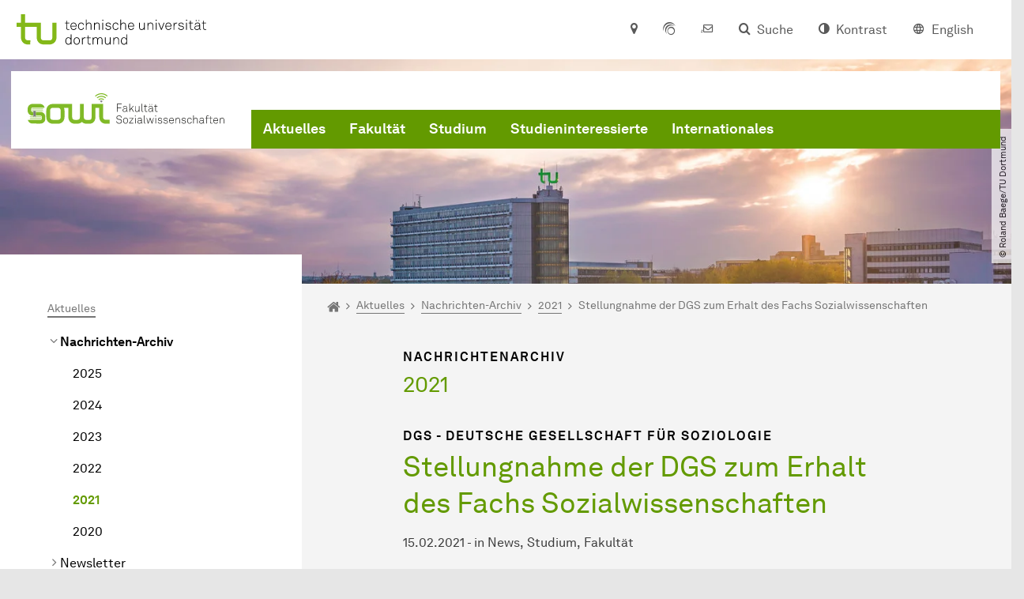

--- FILE ---
content_type: text/html; charset=utf-8
request_url: https://sowi.tu-dortmund.de/aktuelles/nachrichten-archiv/2022/petition-zum-erhalt-des-fachs-sozialwissenschaften-7269/
body_size: 24163
content:
<!DOCTYPE html>
<html lang="de" class="no-js">
<head>

<meta charset="utf-8">
<!-- 
	TYPO3 CMS supported by mehrwert - https://www.mehrwert.de/

	This website is powered by TYPO3 - inspiring people to share!
	TYPO3 is a free open source Content Management Framework initially created by Kasper Skaarhoj and licensed under GNU/GPL.
	TYPO3 is copyright 1998-2026 of Kasper Skaarhoj. Extensions are copyright of their respective owners.
	Information and contribution at https://typo3.org/
-->



<title>Stellungnahme der DGS zum Erhalt des Fachs Sozialwissenschaften - Fakultät Sowi - TU Dortmund</title>
<meta http-equiv="x-ua-compatible" content="IE=edge" />
<meta name="generator" content="TYPO3 CMS" />
<meta name="viewport" content="width=device-width, initial-scale=1" />
<meta name="robots" content="index,follow" />
<meta name="author" content="TU Dortmund" />
<meta property="og:type" content="article" />
<meta property="og:title" content="Stellungnahme der DGS zum Erhalt des Fachs Sozialwissenschaften" />
<meta property="og:site_name" content="TU Dortmund" />
<meta property="og:image" content="https://sowi.tu-dortmund.de/storages/zentraler_bilderpool/_processed_/8/e/csm_Studierende_Gespraech_01_766b99c0bd.jpg" />
<meta name="twitter:card" content="summary" />
<meta name="twitter:title" content="Stellungnahme der DGS zum Erhalt des Fachs Sozialwissenschaften" />
<meta name="apple-mobile-web-app-capable" content="no" />
<meta name="format-detection" content="telephone=no" />
<meta name="revisit-after" content="10 days" />


<link rel="stylesheet" href="/typo3temp/assets/compressed/merged-b5c294cdf6aa677b53cf46afebe66dea-b6e1e1d4992b6c3dd9bf6081e536d9f7.css?1764087063" media="all">






<link rel="prev" href="/aktuelles/nachrichten-archiv/2022-1/"><link rel="next" href="/aktuelles/nachrichten-archiv/2021/">    <script type="text/javascript">
        var html = document.getElementsByTagName('html')[0];
        html.setAttribute('class', 'js');
    </script>


        
    



    <meta name="msapplication-square70x70logo" content="/storages/administration/_processed_/4/7/csm_favicon-600x600_1eb6bc114b.png">
    <meta name="msapplication-square150x150logo" content="/storages/administration/_processed_/4/7/csm_favicon-600x600_27c92f29fc.png">
    <meta name="msapplication-square310x310logo" content="/storages/administration/_processed_/4/7/csm_favicon-600x600_a6e58c514d.png">
    <meta name="msapplication-TileImage" content="/storages/administration/_processed_/4/7/csm_favicon-600x600_b0a30110ab.png">
    <link rel="apple-touch-icon-precomposed" href="/storages/administration/_processed_/4/7/csm_favicon-600x600_ccc9d33448.png">
    <link rel="apple-touch-icon-precomposed" sizes="57x57" href="/storages/administration/_processed_/4/7/csm_favicon-600x600_ee72b37614.png">
    <link rel="apple-touch-icon-precomposed" sizes="60x60" href="/storages/administration/_processed_/4/7/csm_favicon-600x600_267fb8fa09.png">
    <link rel="apple-touch-icon-precomposed" sizes="76x76" href="/storages/administration/_processed_/4/7/csm_favicon-600x600_5aed38bbf2.png">
    <link rel="apple-touch-icon-precomposed" sizes="120x120" href="/storages/administration/_processed_/4/7/csm_favicon-600x600_3fc72b129e.png">
    <link rel="apple-touch-icon-precomposed" sizes="152x152" href="/storages/administration/_processed_/4/7/csm_favicon-600x600_fb55468ba9.png">
    <link rel="apple-touch-icon-precomposed" sizes="180x180" href="/storages/administration/_processed_/4/7/csm_favicon-600x600_ccc9d33448.png">
    <link rel="shortcut icon" href="/storages/administration/_processed_/4/7/csm_favicon-600x600_b342b3fcb9.png">
    <link rel="icon" type="image/png" sizes="64x64" href="/storages/administration/_processed_/4/7/csm_favicon-600x600_3089266120.png">



<meta name="facebook-domain-verification" content="dp3hlj6nwxyg3k6alsa4dnbchl3636" />
<link rel="canonical" href="https://sowi.tu-dortmund.de/nachrichtendetail/petition-zum-erhalt-des-fachs-sozialwissenschaften-7269/"/>

<link rel="alternate" hreflang="de" href="https://sowi.tu-dortmund.de/aktuelles/nachrichten-archiv/2022/petition-zum-erhalt-des-fachs-sozialwissenschaften-7269/"/>
<link rel="alternate" hreflang="en-US" href="https://sowi.tu-dortmund.de/en/news-archive/2021/statement-on-the-preservation-of-the-subject-of-social-sciences-7269/"/>
<link rel="alternate" hreflang="x-default" href="https://sowi.tu-dortmund.de/aktuelles/nachrichten-archiv/2022/petition-zum-erhalt-des-fachs-sozialwissenschaften-7269/"/>
</head>
<body id="p57867" class="page-57867 pagelevel-4 language-0 backendlayout-pagets__subnavigation_left_4_rows layout-0 logo-variant-2" data-page-uid="57867">




<span id="top" tabindex="-1"></span>





<div class="accessible-jump-links">
    

    
        <a href="#breadcrumb" class="visually-hidden-focusable onfocus-top-left">
            Zum Navigationspfad
        </a>
    

    
        <a href="#content" class="visually-hidden-focusable onfocus-top-left">
            Unterseiten von „Aktuelles“
        </a>
    

    
            <a href="#nav_container_brand" class="visually-hidden-focusable onfocus-top-left">
                Zur Navigation
            </a>
        

    <a href="#quick-access" class="visually-hidden-focusable onfocus-top-left">
        Zum Schnellzugriff
    </a>

    <a href="#footer" class="visually-hidden-focusable onfocus-top-left">
        Zum Fuß der Seite mit weiteren Services
    </a>
</div>





<a href="#content" class="visually-hidden-focusable onfocus-top-left">
    Zum Inhalt
</a>





    <div class="c-header-branding" data-nosnippet>
        <div class="c-header-branding--mobile">
            <div class="parent-faculty">
                <a href="/">
                    
                            <img src="/storages/sowi/w/bilder/Logos/Logo_Fakultaet_Sozialwissenschaften_Vektor_Hexa.svg" width="317" height="52" alt="" />
                        
                </a>
            </div>
        </div>
        
    </div>



    <nav class="c-quickaccess-bar c-quickaccess-bar--desktop">
        <div class="c-quickaccess-bar__left" data-nosnippet>
            <div class="site-logo logo">
                <a class="navbar-brand" href="https://www.tu-dortmund.de/">
                    <span class="visually-hidden">Zur Startseite</span>
                    <img alt="Technische Universität Dortmund" src="/typo3conf/ext/tudo_base/Resources/Public/Images/tu-dortmund-logo-claim-de.svg" width="64" height="64" />
                </a>
            </div>
        </div>
        <div class="c-quickaccess-bar__center" data-nosnippet>
            
                <nav id="quick-access" class="c-quickaccess-bar__navigation">
                    
                    
                    
                    
                    
                        


        <a title="Anfahrt &amp; Lageplan"
           href="#quickaccess-content-directions"
           class="c-quickaccess-bar__anchor toggle-offcanvas js-toggle-meta-flyout"
           aria-expanded="false"
           aria-controls="quickaccess-content-directions"
           tabindex="0">
            <span class="c-quickaccess-bar-anchor__icon quickaccess-directions" aria-hidden="true"></span>
            <span class="c-quickaccess-bar-anchor__text">Anfahrt &amp; Lageplan</span>
        </a>
    



                    
                    
                        


        

<section
    id="quickaccess-content-directions"
    class="c-quickaccess-bar__content c-quickaccess-bar__content--hidden"
    tabindex="-1"
>
    <h3 class="ml-3">Anfahrt &amp; Lageplan</h3>

    <div class="row">
        
                <div class="col-md-8">
                    












        
        

                <div id="c" class="frame frame- frame-layout- frame-type- frame-space-before-none frame-space-after-none">
                    <div class="frame-container">
                        <div class="frame-inner">
                            
                            
                                



                            
                            
                                    
                                        



                                    
                                
                            
    
        

        <div class="accordion" id="accordion-">
            
                <div class="accordion-item">
                    <div id="accordion-heading--4680" class="accordion-header">
                        <h5>
                            <a class="collapsed"
                               role="button"
                               data-bs-toggle="collapse"
                               data-parent="#accordion-"
                               href="#accordion--4680"
                               aria-expanded="false"
                               aria-controls="accordion--4680">
                                Mit dem Auto
                                <span class="icon" aria-hidden="true"></span>
                            </a>
                        </h5>
                    </div>
                    <div id="accordion--4680"
                         role="tabpanel"
                         aria-labelledby="accordion-heading--4680"
                         class="collapse ">
                        <div class="accordion-body">
                            
                                    <p>Der Campus der Technischen Universität Dortmund liegt in der Nähe des Autobahnkreuzes Dortmund West, wo die Sauerlandlinie A45 den Ruhrschnellweg B1/A40 kreuzt. Die Abfahrt Dortmund-Eichlinghofen auf der A45 führt zum Campus Süd, die Abfahrt Dortmund-Dorstfeld auf der A40 zum Campus-Nord. An beiden Ausfahrten ist die Universität ausgeschildert.</p>
                                
                        </div>
                    </div>
                </div>
            
                <div class="accordion-item">
                    <div id="accordion-heading--4679" class="accordion-header">
                        <h5>
                            <a class="collapsed"
                               role="button"
                               data-bs-toggle="collapse"
                               data-parent="#accordion-"
                               href="#accordion--4679"
                               aria-expanded="false"
                               aria-controls="accordion--4679">
                                Mit Bus und Bahn
                                <span class="icon" aria-hidden="true"></span>
                            </a>
                        </h5>
                    </div>
                    <div id="accordion--4679"
                         role="tabpanel"
                         aria-labelledby="accordion-heading--4679"
                         class="collapse ">
                        <div class="accordion-body">
                            
                                    <p>Direkt auf dem Campus Nord befindet sich die S-Bahn-Station „Dortmund Universität“. Von dort fährt die S-Bahn-Linie S1 im 20- oder 30-Minuten-Takt zum Hauptbahnhof Dortmund und in der Gegenrichtung zum Hauptbahnhof Düsseldorf über Bochum, Essen und Duisburg. Außerdem ist die Universität mit den Buslinien 445, 447 und 462 zu erreichen. Eine Fahrplanauskunft findet sich auf der Homepage des Verkehrsverbundes Rhein-Ruhr, außerdem bieten die DSW21 einen interaktiven Liniennetzplan an.<br> &nbsp;</p>
                                
                        </div>
                    </div>
                </div>
            
                <div class="accordion-item">
                    <div id="accordion-heading--4678" class="accordion-header">
                        <h5>
                            <a class="collapsed"
                               role="button"
                               data-bs-toggle="collapse"
                               data-parent="#accordion-"
                               href="#accordion--4678"
                               aria-expanded="false"
                               aria-controls="accordion--4678">
                                Die H-Bahn
                                <span class="icon" aria-hidden="true"></span>
                            </a>
                        </h5>
                    </div>
                    <div id="accordion--4678"
                         role="tabpanel"
                         aria-labelledby="accordion-heading--4678"
                         class="collapse ">
                        <div class="accordion-body">
                            
                                    <p>Zu den Wahrzeichen der TU Dortmund gehört die H-Bahn. Linie 1 verkehrt im 10-Minuten-Takt zwischen Dortmund Eichlinghofen und dem Technologiezentrum über Campus Süd und Dortmund Universität S, Linie 2 pendelt im 5-Minuten-Takt zwischen Campus Nord und Campus Süd. Diese Strecke legt sie in zwei Minuten zurück.</p>
                                
                        </div>
                    </div>
                </div>
            
                <div class="accordion-item">
                    <div id="accordion-heading--4677" class="accordion-header">
                        <h5>
                            <a class="collapsed"
                               role="button"
                               data-bs-toggle="collapse"
                               data-parent="#accordion-"
                               href="#accordion--4677"
                               aria-expanded="false"
                               aria-controls="accordion--4677">
                                Mit dem Flugzeug
                                <span class="icon" aria-hidden="true"></span>
                            </a>
                        </h5>
                    </div>
                    <div id="accordion--4677"
                         role="tabpanel"
                         aria-labelledby="accordion-heading--4677"
                         class="collapse ">
                        <div class="accordion-body">
                            
                                    <p>Vom Flughafen Dortmund aus gelangt man mit dem AirportExpress innerhalb von gut 20 Minuten zum Dortmunder Hauptbahnhof und von dort mit der S-Bahn zur Universität. Ein größeres Angebot an internationalen Flugverbindungen bietet der etwa 60 Kilometer entfernte Flughafen Düsseldorf, der direkt mit der S-Bahn vom Bahnhof der Universität zu erreichen ist.</p>
                                
                        </div>
                    </div>
                </div>
            
                <div class="accordion-item">
                    <div id="accordion-heading--4676" class="accordion-header">
                        <h5>
                            <a class="collapsed"
                               role="button"
                               data-bs-toggle="collapse"
                               data-parent="#accordion-"
                               href="#accordion--4676"
                               aria-expanded="false"
                               aria-controls="accordion--4676">
                                Lageplan
                                <span class="icon" aria-hidden="true"></span>
                            </a>
                        </h5>
                    </div>
                    <div id="accordion--4676"
                         role="tabpanel"
                         aria-labelledby="accordion-heading--4676"
                         class="collapse ">
                        <div class="accordion-body">
                            
                                    <p>Die Einrichtungen der Technischen Universität Dortmund verteilen sich auf den größeren Campus Nord und den kleineren Campus Süd. Zudem befinden sich einige Bereiche der Hochschule im angrenzenden Technologiepark. Genauere Informationen können Sie den <a href="https://www.tu-dortmund.de/campus/campusplaene/" target="_blank">Lageplänen</a> entnehmen.</p>
                                
                        </div>
                    </div>
                </div>
            
        </div>
    

                            
                                



                            
                            
                                



                            
                        </div>
                    </div>
                </div>

            
    


                </div>
            
    </div>

    <a href="#" class="c-quickaccess-bar-content__icon icon-close" tabindex="0">
        <span class="icon" aria-hidden="true"></span>
        <span class="visually-hidden">Meta-Navigation schließen</span>
    </a>
</section>



    



                    
                    
                    
                    
                        


        <a title="ServicePortal"
           class="c-quickaccess-bar__anchor toggle-offcanvas"
           href="https://service.tu-dortmund.de/"
           target="_blank"
           rel="noreferrer"
           tabindex="0">
            <span class="c-quickaccess-bar-anchor__icon quickaccess-service-portal" aria-hidden="true"></span>
            <span class="c-quickaccess-bar-anchor__text">ServicePortal</span>
        </a>
    



                    
                    
                        


        <a title="UniMail"
           class="c-quickaccess-bar__anchor toggle-offcanvas"
           href="https://webmail.tu-dortmund.de/"
           target="_blank"
           rel="noreferrer"
           tabindex="0">
            <span class="c-quickaccess-bar-anchor__icon quickaccess-unimail" aria-hidden="true"></span>
            <span class="c-quickaccess-bar-anchor__text">UniMail</span>
        </a>
    



                    
                </nav>
            
        </div>
        <div class="c-quickaccess-bar__right" data-nosnippet>
            
                
                    


        <a title="Suche"
           href="#quickaccess-content-search"
           class="c-quickaccess-bar__anchor toggle-offcanvas js-toggle-meta-flyout"
           aria-expanded="false"
           aria-controls="quickaccess-content-search"
           tabindex="0">
            <span class="c-quickaccess-bar-anchor__icon quickaccess-search" aria-hidden="true"></span>
            <span class="c-quickaccess-bar-anchor__text">Suche</span>
        </a>
    



                
                
                    


        

<section
    id="quickaccess-content-search"
    class="c-quickaccess-bar__content c-quickaccess-bar__content--hidden"
    tabindex="-1"
    role="search"
>
    <h3>Suche</h3>

    <form class="search-form" action="/suche-1/">
        <div class="container">
            <div class="row">
                <div class="col mb-4">
                    <div class="input-group">
                        <label for="sterm" class="visually-hidden">Suche</label>
                        <input type="text" class="form-control" id="sterm" data-quickaccess-solr-q
                               placeholder="Suche nach Name, ..." name="tx_solr[q]">
                        <div class="input-group-append">
                            <button class="btn btn-primary icon-btn icon-search no-txt" type="submit">
                                <span class="btntxt visually-hidden">Suche</span>
                                <span class="icon" aria-hidden="true"></span>
                            </button>
                        </div>
                    </div>
                </div>
            </div>
        </div>
    </form>

    <form action="/personensuche-1/">
        <div class="container">
            <div class="row">
                <input type="hidden" name="tx_tudoitmc_personsearch[q]" data-quickaccess-personsearch-q>
                <div class="col mb-4">
                    <div class="input-group">
                        <button class="btn btn-primary icon-btn" type="submit">
                            <span class="btntxt">Personensuche</span>
                            <span class="icon" aria-hidden="true"></span>
                        </button>
                    </div>
                </div>
            </div>
        </div>
    </form>

    <a href="#" class="c-quickaccess-bar-content__icon icon-close" tabindex="0">
        <span class="icon" aria-hidden="true"></span>
        <span class="visually-hidden">Meta-Navigation schließen</span>
    </a>
</section>

    



                
            
            
                


        <a title="Kontrast"
           class="c-quickaccess-bar__anchor toggle-offcanvas js-contrastswitch"
           href="">
            <span class="c-quickaccess-bar-anchor__icon quickaccess-contrastswitch" aria-hidden="true"></span>
            <span class="c-quickaccess-bar-anchor__text">Kontrast</span>
        </a>
    



            
            
                
                    


        
            
                    
                        
                    
                        
                                
                                    
                                            
                                        
                                
                                    
                                            
                                                    <a tabindex="0" class="c-quickaccess-bar__anchor toggle-offcanvas" href="/en/news-archive/2021/statement-on-the-preservation-of-the-subject-of-social-sciences-7269/">
                                                        <span class="c-quickaccess-bar-anchor__icon quickaccess-language quickaccess-language--en" aria-hidden="true"></span>
                                                        <span class="c-quickaccess-bar-anchor__text">English</span>
                                                    </a>
                                                
                                        
                                
                            
                    
                
        
    



                
            
        </div>
    </nav>

    <nav class="c-quickaccess-bar c-quickaccess-bar-top c-quickaccess-bar--mobile">
        <div class="site-logo logo" data-nosnippet>
            <a class="navbar-brand" href="https://www.tu-dortmund.de/">
                <span class="visually-hidden">Zur Startseite</span>
                <img alt="Technische Universität Dortmund" src="/typo3conf/ext/tudo_base/Resources/Public/Images/tu-dortmund-logo-claim-de.svg" width="64" height="64" />
            </a>
        </div>
        <div class="c-quickaccess-bar-mobile__nosnippet-container" data-nosnippet>
            
                


        <a title="Kontrast"
           class="c-quickaccess-bar__anchor toggle-offcanvas js-contrastswitch"
           href="">
            <span class="c-quickaccess-bar-anchor__icon quickaccess-contrastswitch" aria-hidden="true"></span>
            <span class="c-quickaccess-bar-anchor__text">Kontrast</span>
        </a>
    



            
            
                
                    


        
            
                    
                        
                    
                        
                                
                                    
                                            
                                        
                                
                                    
                                            
                                                    <a tabindex="0" class="c-quickaccess-bar__anchor toggle-offcanvas" href="/en/news-archive/2021/statement-on-the-preservation-of-the-subject-of-social-sciences-7269/">
                                                        <span class="c-quickaccess-bar-anchor__icon quickaccess-language quickaccess-language--en" aria-hidden="true"></span>
                                                        <span class="c-quickaccess-bar-anchor__text">English</span>
                                                    </a>
                                                
                                        
                                
                            
                    
                
        
    



                
            
        </div>
    </nav>

    
        <nav class="c-quickaccess-bar c-quickaccess-bar-bottom c-quickaccess-bar--mobile">
            <div class="c-quickaccess-bar__bottom" data-nosnippet>
                <div class="c-quickaccess-bar-bottom__hamburger">
                    <div class="icon-hamburger">
                        <span class="icon" aria-hidden="true"></span>
                    </div>
                </div>

                <nav id="quick-access" class="c-quickaccess-bar__navigation">
                    <div class="c-quickaccess-bar-bottom__items">
                        
                            


        <a title="Suche"
           href="#quickaccess-content-search"
           class="c-quickaccess-bar__anchor toggle-offcanvas js-toggle-meta-flyout"
           aria-expanded="false"
           aria-controls="quickaccess-content-search"
           tabindex="0">
            <span class="c-quickaccess-bar-anchor__icon quickaccess-search" aria-hidden="true"></span>
            <span class="c-quickaccess-bar-anchor__text">Suche</span>
        </a>
    



                        
                        
                            


        

<section
    id="quickaccess-content-search"
    class="c-quickaccess-bar__content c-quickaccess-bar__content--hidden"
    tabindex="-1"
    role="search"
>
    <h3>Suche</h3>

    <form class="search-form" action="/suche-1/">
        <div class="container">
            <div class="row">
                <div class="col mb-4">
                    <div class="input-group">
                        <label for="sterm" class="visually-hidden">Suche</label>
                        <input type="text" class="form-control" id="sterm" data-quickaccess-solr-q
                               placeholder="Suche nach Name, ..." name="tx_solr[q]">
                        <div class="input-group-append">
                            <button class="btn btn-primary icon-btn icon-search no-txt" type="submit">
                                <span class="btntxt visually-hidden">Suche</span>
                                <span class="icon" aria-hidden="true"></span>
                            </button>
                        </div>
                    </div>
                </div>
            </div>
        </div>
    </form>

    <form action="/personensuche-1/">
        <div class="container">
            <div class="row">
                <input type="hidden" name="tx_tudoitmc_personsearch[q]" data-quickaccess-personsearch-q>
                <div class="col mb-4">
                    <div class="input-group">
                        <button class="btn btn-primary icon-btn" type="submit">
                            <span class="btntxt">Personensuche</span>
                            <span class="icon" aria-hidden="true"></span>
                        </button>
                    </div>
                </div>
            </div>
        </div>
    </form>

    <a href="#" class="c-quickaccess-bar-content__icon icon-close" tabindex="0">
        <span class="icon" aria-hidden="true"></span>
        <span class="visually-hidden">Meta-Navigation schließen</span>
    </a>
</section>

    



                        
                        
                        
                        
                        
                        
                        
                        
                            


        <a title="Anfahrt &amp; Lageplan"
           href="#quickaccess-content-directions"
           class="c-quickaccess-bar__anchor toggle-offcanvas js-toggle-meta-flyout"
           aria-expanded="false"
           aria-controls="quickaccess-content-directions"
           tabindex="0">
            <span class="c-quickaccess-bar-anchor__icon quickaccess-directions" aria-hidden="true"></span>
            <span class="c-quickaccess-bar-anchor__text">Anfahrt &amp; Lageplan</span>
        </a>
    



                        
                        
                            


        

<section
    id="quickaccess-content-directions"
    class="c-quickaccess-bar__content c-quickaccess-bar__content--hidden"
    tabindex="-1"
>
    <h3 class="ml-3">Anfahrt &amp; Lageplan</h3>

    <div class="row">
        
                <div class="col-md-8">
                    












        
        

                <div id="c" class="frame frame- frame-layout- frame-type- frame-space-before-none frame-space-after-none">
                    <div class="frame-container">
                        <div class="frame-inner">
                            
                            
                                



                            
                            
                                    
                                        



                                    
                                
                            
    
        

        <div class="accordion" id="accordion-">
            
                <div class="accordion-item">
                    <div id="accordion-heading--4680" class="accordion-header">
                        <h5>
                            <a class="collapsed"
                               role="button"
                               data-bs-toggle="collapse"
                               data-parent="#accordion-"
                               href="#accordion--4680"
                               aria-expanded="false"
                               aria-controls="accordion--4680">
                                Mit dem Auto
                                <span class="icon" aria-hidden="true"></span>
                            </a>
                        </h5>
                    </div>
                    <div id="accordion--4680"
                         role="tabpanel"
                         aria-labelledby="accordion-heading--4680"
                         class="collapse ">
                        <div class="accordion-body">
                            
                                    <p>Der Campus der Technischen Universität Dortmund liegt in der Nähe des Autobahnkreuzes Dortmund West, wo die Sauerlandlinie A45 den Ruhrschnellweg B1/A40 kreuzt. Die Abfahrt Dortmund-Eichlinghofen auf der A45 führt zum Campus Süd, die Abfahrt Dortmund-Dorstfeld auf der A40 zum Campus-Nord. An beiden Ausfahrten ist die Universität ausgeschildert.</p>
                                
                        </div>
                    </div>
                </div>
            
                <div class="accordion-item">
                    <div id="accordion-heading--4679" class="accordion-header">
                        <h5>
                            <a class="collapsed"
                               role="button"
                               data-bs-toggle="collapse"
                               data-parent="#accordion-"
                               href="#accordion--4679"
                               aria-expanded="false"
                               aria-controls="accordion--4679">
                                Mit Bus und Bahn
                                <span class="icon" aria-hidden="true"></span>
                            </a>
                        </h5>
                    </div>
                    <div id="accordion--4679"
                         role="tabpanel"
                         aria-labelledby="accordion-heading--4679"
                         class="collapse ">
                        <div class="accordion-body">
                            
                                    <p>Direkt auf dem Campus Nord befindet sich die S-Bahn-Station „Dortmund Universität“. Von dort fährt die S-Bahn-Linie S1 im 20- oder 30-Minuten-Takt zum Hauptbahnhof Dortmund und in der Gegenrichtung zum Hauptbahnhof Düsseldorf über Bochum, Essen und Duisburg. Außerdem ist die Universität mit den Buslinien 445, 447 und 462 zu erreichen. Eine Fahrplanauskunft findet sich auf der Homepage des Verkehrsverbundes Rhein-Ruhr, außerdem bieten die DSW21 einen interaktiven Liniennetzplan an.<br> &nbsp;</p>
                                
                        </div>
                    </div>
                </div>
            
                <div class="accordion-item">
                    <div id="accordion-heading--4678" class="accordion-header">
                        <h5>
                            <a class="collapsed"
                               role="button"
                               data-bs-toggle="collapse"
                               data-parent="#accordion-"
                               href="#accordion--4678"
                               aria-expanded="false"
                               aria-controls="accordion--4678">
                                Die H-Bahn
                                <span class="icon" aria-hidden="true"></span>
                            </a>
                        </h5>
                    </div>
                    <div id="accordion--4678"
                         role="tabpanel"
                         aria-labelledby="accordion-heading--4678"
                         class="collapse ">
                        <div class="accordion-body">
                            
                                    <p>Zu den Wahrzeichen der TU Dortmund gehört die H-Bahn. Linie 1 verkehrt im 10-Minuten-Takt zwischen Dortmund Eichlinghofen und dem Technologiezentrum über Campus Süd und Dortmund Universität S, Linie 2 pendelt im 5-Minuten-Takt zwischen Campus Nord und Campus Süd. Diese Strecke legt sie in zwei Minuten zurück.</p>
                                
                        </div>
                    </div>
                </div>
            
                <div class="accordion-item">
                    <div id="accordion-heading--4677" class="accordion-header">
                        <h5>
                            <a class="collapsed"
                               role="button"
                               data-bs-toggle="collapse"
                               data-parent="#accordion-"
                               href="#accordion--4677"
                               aria-expanded="false"
                               aria-controls="accordion--4677">
                                Mit dem Flugzeug
                                <span class="icon" aria-hidden="true"></span>
                            </a>
                        </h5>
                    </div>
                    <div id="accordion--4677"
                         role="tabpanel"
                         aria-labelledby="accordion-heading--4677"
                         class="collapse ">
                        <div class="accordion-body">
                            
                                    <p>Vom Flughafen Dortmund aus gelangt man mit dem AirportExpress innerhalb von gut 20 Minuten zum Dortmunder Hauptbahnhof und von dort mit der S-Bahn zur Universität. Ein größeres Angebot an internationalen Flugverbindungen bietet der etwa 60 Kilometer entfernte Flughafen Düsseldorf, der direkt mit der S-Bahn vom Bahnhof der Universität zu erreichen ist.</p>
                                
                        </div>
                    </div>
                </div>
            
                <div class="accordion-item">
                    <div id="accordion-heading--4676" class="accordion-header">
                        <h5>
                            <a class="collapsed"
                               role="button"
                               data-bs-toggle="collapse"
                               data-parent="#accordion-"
                               href="#accordion--4676"
                               aria-expanded="false"
                               aria-controls="accordion--4676">
                                Lageplan
                                <span class="icon" aria-hidden="true"></span>
                            </a>
                        </h5>
                    </div>
                    <div id="accordion--4676"
                         role="tabpanel"
                         aria-labelledby="accordion-heading--4676"
                         class="collapse ">
                        <div class="accordion-body">
                            
                                    <p>Die Einrichtungen der Technischen Universität Dortmund verteilen sich auf den größeren Campus Nord und den kleineren Campus Süd. Zudem befinden sich einige Bereiche der Hochschule im angrenzenden Technologiepark. Genauere Informationen können Sie den <a href="https://www.tu-dortmund.de/campus/campusplaene/" target="_blank">Lageplänen</a> entnehmen.</p>
                                
                        </div>
                    </div>
                </div>
            
        </div>
    

                            
                                



                            
                            
                                



                            
                        </div>
                    </div>
                </div>

            
    


                </div>
            
    </div>

    <a href="#" class="c-quickaccess-bar-content__icon icon-close" tabindex="0">
        <span class="icon" aria-hidden="true"></span>
        <span class="visually-hidden">Meta-Navigation schließen</span>
    </a>
</section>



    



                        
                        
                            


        <a title="ServicePortal"
           class="c-quickaccess-bar__anchor toggle-offcanvas"
           href="https://service.tu-dortmund.de/"
           target="_blank"
           rel="noreferrer"
           tabindex="0">
            <span class="c-quickaccess-bar-anchor__icon quickaccess-service-portal" aria-hidden="true"></span>
            <span class="c-quickaccess-bar-anchor__text">ServicePortal</span>
        </a>
    



                        
                        
                            


        <a title="UniMail"
           class="c-quickaccess-bar__anchor toggle-offcanvas"
           href="https://webmail.tu-dortmund.de/"
           target="_blank"
           rel="noreferrer"
           tabindex="0">
            <span class="c-quickaccess-bar-anchor__icon quickaccess-unimail" aria-hidden="true"></span>
            <span class="c-quickaccess-bar-anchor__text">UniMail</span>
        </a>
    



                        
                    </div>
                </nav>
            </div>
        </nav>
    




<div class="wrapper">
    
    
    


    <header class="c-header">
        <div class="site-nav site-nav-main nav-main-overlay" data-nosnippet>
            <div id="nav_main" class="nav-main nav-main--offset-faculty">
                <div class="c-navigation c-navigation--desktop">
                    
    <nav class="nav-main-inner navbar navbar-expand-lg" aria-label="Navigationsübersicht">

        <div class="site-logo logo site-logo-faculty site-logo-faculty-text-only">
            <a class="navbar-brand" href="/">
                <span class="visually-hidden">Zur Startseite</span>
                
                        <img data-no-inject="" src="/storages/sowi/w/bilder/Logos/Logo_Fakultaet_Sozialwissenschaften_Vektor_Hexa.svg" width="292" height="48" alt="" />
                    
            </a>
        </div>

        <div class="header-navigation-bar" id="navbar_supported_content">
            
                    
    <div id="nav_container_brand" class="nav-container" tabindex="-1">
        


    <ul class="nav navbar-nav navbar-main menu menu--brand menu--level-1" data-header="navigation">
        
            
        <li class="nav-item nav-item--level-1 active dropdown has-sub-navigation"
            data-page-uid="20139">
            
                    
    <a class="nav-link dropdown-toggle"
       data-bs-toggle="dropdown" aria-haspopup="true" aria-expanded="false" data-bs-target="#university-dropdown-20139"
       href="/aktuelles/" >
    Aktuelles
    </a>

    <div class="dropdown-container dropdown-container--offset" id="university-dropdown-20139">
        <div class="dropdown-menu">
            <div class="dropdown-menu__content">
                <div class="teaser">
                    <div class="teaser__image">
                        
                            
                        
                    </div>
                    <div class="teaser__text">
                        <p>
                            
                        </p>
                    </div>
                </div>
            </div>

            <div class="dropdown-menu__menu">
                <ul class="menu menu--level-2">
                    <li class="nav-item nav-item--level-2">
                        <a class="nav-link nav-link--level-2-title"
                           href="/aktuelles/" >
                            Aktuelles
                        </a>
                    </li>
                    
                        
                                <li class="nav-item nav-item--level-2 active ">
                                    
                                            <div class="nav-link-container">
                                                <a class="nav-link"
                                                   href="/aktuelles/nachrichten-archiv/" >
                                                Nachrichten-Archiv
                                                </a>

                                                <a href="#"
                                                   class="nav-link menu-toggle btn icon-btn no-txt icon-angle-right"
                                                   data-bs-toggle="menu-28892"
                                                   aria-haspopup="true"
                                                   aria-expanded="false"
                                                   aria-controls="menu-28892">
                                                    <span class="icon" aria-hidden="true"></span>
                                                    <span class="visually-hidden">
                                                        Unterpunkte zu „Nachrichten-Archiv“ anzeigen
                                                    </span>
                                                </a>
                                            </div>

                                            <ul id="menu-28892" class="menu menu--level-3">
                                                
                                                    
                                                            <li class="nav-item nav-item--level-3  ">
                                                                
                                                                        <a class="nav-link"
                                                                           href="/aktuelles/nachrichten-archiv/2025/" >
                                                                        2025
                                                                        </a>
                                                                    
                                                            </li>
                                                        
                                                
                                                    
                                                            <li class="nav-item nav-item--level-3  ">
                                                                
                                                                        <a class="nav-link"
                                                                           href="/aktuelles/nachrichten-archiv/2024/" >
                                                                        2024
                                                                        </a>
                                                                    
                                                            </li>
                                                        
                                                
                                                    
                                                            <li class="nav-item nav-item--level-3  ">
                                                                
                                                                        <a class="nav-link"
                                                                           href="/aktuelles/nachrichten-archiv/2023/" >
                                                                        2023
                                                                        </a>
                                                                    
                                                            </li>
                                                        
                                                
                                                    
                                                            <li class="nav-item nav-item--level-3  ">
                                                                
                                                                        <a class="nav-link"
                                                                           href="/aktuelles/nachrichten-archiv/2022-1/" >
                                                                        2022
                                                                        </a>
                                                                    
                                                            </li>
                                                        
                                                
                                                    
                                                            <li class="nav-item nav-item--level-3 active current">
                                                                
                                                                        <a class="nav-link"
                                                                           href="/aktuelles/nachrichten-archiv/2022/" >
                                                                        2021
                                                                        </a>
                                                                    
                                                            </li>
                                                        
                                                
                                                    
                                                            <li class="nav-item nav-item--level-3  ">
                                                                
                                                                        <a class="nav-link"
                                                                           href="/aktuelles/nachrichten-archiv/2021/" >
                                                                        2020
                                                                        </a>
                                                                    
                                                            </li>
                                                        
                                                
                                            </ul>
                                        
                                </li>
                            
                    
                        
                                <li class="nav-item nav-item--level-2  ">
                                    
                                            <div class="nav-link-container">
                                                <a class="nav-link"
                                                   href="/aktuelles/newsletter/" >
                                                Newsletter
                                                </a>

                                                <a href="#"
                                                   class="nav-link menu-toggle btn icon-btn no-txt icon-angle-right"
                                                   data-bs-toggle="menu-55659"
                                                   aria-haspopup="true"
                                                   aria-expanded="false"
                                                   aria-controls="menu-55659">
                                                    <span class="icon" aria-hidden="true"></span>
                                                    <span class="visually-hidden">
                                                        Unterpunkte zu „Newsletter“ anzeigen
                                                    </span>
                                                </a>
                                            </div>

                                            <ul id="menu-55659" class="menu menu--level-3">
                                                
                                                    
                                                            <li class="nav-item nav-item--level-3  ">
                                                                
                                                                        <a class="nav-link"
                                                                           href="/aktuelles/newsletter/newsletter-januar-2025/" >
                                                                        Newsletter Januar 2025
                                                                        </a>
                                                                    
                                                            </li>
                                                        
                                                
                                                    
                                                            <li class="nav-item nav-item--level-3  ">
                                                                
                                                                        <a class="nav-link"
                                                                           href="/aktuelles/newsletter/newsletter-dezember-2023/" >
                                                                        Newsletter Dezember 2023
                                                                        </a>
                                                                    
                                                            </li>
                                                        
                                                
                                                    
                                                            <li class="nav-item nav-item--level-3  ">
                                                                
                                                                        <a class="nav-link"
                                                                           href="/aktuelles/newsletter/newsletter-april-2023/" >
                                                                        Newsletter April 2023
                                                                        </a>
                                                                    
                                                            </li>
                                                        
                                                
                                                    
                                                            <li class="nav-item nav-item--level-3  ">
                                                                
                                                                        <a class="nav-link"
                                                                           href="/aktuelles/newsletter/newsletter-november-2022/" >
                                                                        Newsletter November 2022
                                                                        </a>
                                                                    
                                                            </li>
                                                        
                                                
                                                    
                                                            <li class="nav-item nav-item--level-3  ">
                                                                
                                                                        <a class="nav-link"
                                                                           href="/aktuelles/newsletter/newsletter-januar-2022/" >
                                                                        Newsletter Januar 2022
                                                                        </a>
                                                                    
                                                            </li>
                                                        
                                                
                                            </ul>
                                        
                                </li>
                            
                    
                </ul>
            </div>
        </div>
    </div>

    <a href="#" class="btn icon-btn no-txt sub-navigation-trigger d-lg-none">
        <span class="visually-hidden"> Unterpunkte zu „Aktuelles“ anzeigen</span>
        <span class="icon" aria-hidden="true"></span>
    </a>

                
        </li>
    

            
        <li class="nav-item nav-item--level-1  dropdown has-sub-navigation"
            data-page-uid="5424">
            
                    
    <a class="nav-link dropdown-toggle"
       data-bs-toggle="dropdown" aria-haspopup="true" aria-expanded="false" data-bs-target="#university-dropdown-5424"
       href="/fakultaet/" >
    Fakultät
    </a>

    <div class="dropdown-container dropdown-container--offset" id="university-dropdown-5424">
        <div class="dropdown-menu">
            <div class="dropdown-menu__content">
                <div class="teaser">
                    <div class="teaser__image">
                        
                            
                                
                                
                                
                                

                                
                                        <picture><source srcset="/storages/zentraler_bilderpool/_processed_/d/a/csm_TU-Logo_Kirschblueten_dd46032ec9.jpg 1x, /storages/zentraler_bilderpool/_processed_/d/a/csm_TU-Logo_Kirschblueten_6872598287.jpg 2x, /storages/zentraler_bilderpool/_processed_/d/a/csm_TU-Logo_Kirschblueten_e635b16601.jpg 3x" media="(min-width: 1024px), (min-width: 576px) and (max-width: 1023px), (max-width: 575px)" /><img src="/storages/zentraler_bilderpool/_processed_/d/a/csm_TU-Logo_Kirschblueten_dd46032ec9.jpg" alt="Kirschblüten und das Mathegebäude mit dem TU-Logo im Hintergrund." title="Kirschblüten vor dem Mathegebäude" class="img-fluid" loading="eager" width="292" height="195" /></picture>
                                    
                            
                        
                    </div>
                    <div class="teaser__text">
                        <p>
                            
                        </p>
                    </div>
                </div>
            </div>

            <div class="dropdown-menu__menu">
                <ul class="menu menu--level-2">
                    <li class="nav-item nav-item--level-2">
                        <a class="nav-link nav-link--level-2-title"
                           href="/fakultaet/" >
                            Fakultät
                        </a>
                    </li>
                    
                        
                                <li class="nav-item nav-item--level-2  ">
                                    
                                            <div class="nav-link-container">
                                                <a class="nav-link"
                                                   href="/fakultaet/dekanat-und-dekanatsverwaltung/" >
                                                Dekanat und Dekanatsverwaltung
                                                </a>

                                                <a href="#"
                                                   class="nav-link menu-toggle btn icon-btn no-txt icon-angle-right"
                                                   data-bs-toggle="menu-21421"
                                                   aria-haspopup="true"
                                                   aria-expanded="false"
                                                   aria-controls="menu-21421">
                                                    <span class="icon" aria-hidden="true"></span>
                                                    <span class="visually-hidden">
                                                        Unterpunkte zu „Dekanat und Dekanatsverwaltung“ anzeigen
                                                    </span>
                                                </a>
                                            </div>

                                            <ul id="menu-21421" class="menu menu--level-3">
                                                
                                                    
                                                            <li class="nav-item nav-item--level-3  ">
                                                                
                                                                        <a class="nav-link"
                                                                           href="/fakultaet/dekanat/" >
                                                                        Dekanat
                                                                        </a>
                                                                    
                                                            </li>
                                                        
                                                
                                                    
                                                            <li class="nav-item nav-item--level-3  ">
                                                                
                                                                        <a class="nav-link"
                                                                           href="/fakultaet/dekanat-und-dekanatsverwaltung/dekanatsadministration/" >
                                                                        Dekanatsadministration
                                                                        </a>
                                                                    
                                                            </li>
                                                        
                                                
                                            </ul>
                                        
                                </li>
                            
                    
                        
                                <li class="nav-item nav-item--level-2  ">
                                    
                                            <a class="nav-link"
                                               href="/fakultaet/die-institute-der-fakultaet-sozialwissenschaften/" >
                                            Die Institute der Fakultät <span class="term">Sozial&shy;wissen&shy;schaften</span>
                                            </a>
                                        
                                </li>
                            
                    
                        
                                <li class="nav-item nav-item--level-2  ">
                                    
                                            <div class="nav-link-container">
                                                <a class="nav-link"
                                                   href="/fakultaet/profil/" >
                                                Profil
                                                </a>

                                                <a href="#"
                                                   class="nav-link menu-toggle btn icon-btn no-txt icon-angle-right"
                                                   data-bs-toggle="menu-79186"
                                                   aria-haspopup="true"
                                                   aria-expanded="false"
                                                   aria-controls="menu-79186">
                                                    <span class="icon" aria-hidden="true"></span>
                                                    <span class="visually-hidden">
                                                        Unterpunkte zu „Profil“ anzeigen
                                                    </span>
                                                </a>
                                            </div>

                                            <ul id="menu-79186" class="menu menu--level-3">
                                                
                                                    
                                                            <li class="nav-item nav-item--level-3  ">
                                                                
                                                                        <a class="nav-link"
                                                                           href="/fakultaet/profil/alternde-gesellschaften-famile-und-lebenslauf/" >
                                                                        Alternde Gesellschaften, Famile und Lebenslauf
                                                                        </a>
                                                                    
                                                            </li>
                                                        
                                                
                                                    
                                                            <li class="nav-item nav-item--level-3  ">
                                                                
                                                                        <a class="nav-link"
                                                                           href="/fakultaet/profil/arbeit-organisation-und-technik/" >
                                                                        Arbeit, Organisation und Technik
                                                                        </a>
                                                                    
                                                            </li>
                                                        
                                                
                                                    
                                                            <li class="nav-item nav-item--level-3  ">
                                                                
                                                                        <a class="nav-link"
                                                                           href="/fakultaet/profil/soziale-innovation-umwelt-und-nachhaltigkeit/" >
                                                                        Soziale Innovation, Umwelt und Nachhaltigkeit
                                                                        </a>
                                                                    
                                                            </li>
                                                        
                                                
                                                    
                                                            <li class="nav-item nav-item--level-3  ">
                                                                
                                                                        <a class="nav-link"
                                                                           href="/fakultaet/profil/ungleichheit-geschlecht-und-migration/" >
                                                                        Ungleichheit, Geschlecht und Migration
                                                                        </a>
                                                                    
                                                            </li>
                                                        
                                                
                                                    
                                                            <li class="nav-item nav-item--level-3  ">
                                                                
                                                                        <a class="nav-link"
                                                                           href="/fakultaet/profil/wissen-bildung-und-didaktik/" >
                                                                        Wissen, Bildung und Didaktik
                                                                        </a>
                                                                    
                                                            </li>
                                                        
                                                
                                            </ul>
                                        
                                </li>
                            
                    
                        
                                <li class="nav-item nav-item--level-2  ">
                                    
                                            <div class="nav-link-container">
                                                <a class="nav-link"
                                                   href="/fakultaet/gremien-und-beauftragte/" >
                                                Gremien und Beauftragte
                                                </a>

                                                <a href="#"
                                                   class="nav-link menu-toggle btn icon-btn no-txt icon-angle-right"
                                                   data-bs-toggle="menu-21427"
                                                   aria-haspopup="true"
                                                   aria-expanded="false"
                                                   aria-controls="menu-21427">
                                                    <span class="icon" aria-hidden="true"></span>
                                                    <span class="visually-hidden">
                                                        Unterpunkte zu „Gremien und Beauftragte“ anzeigen
                                                    </span>
                                                </a>
                                            </div>

                                            <ul id="menu-21427" class="menu menu--level-3">
                                                
                                                    
                                                            <li class="nav-item nav-item--level-3  ">
                                                                
                                                                        <div class="nav-link-container">
                                                                            <a class="nav-link"
                                                                               href="/fakultaet/gremien-und-beauftragte/gremien/" >
                                                                            Gremien
                                                                            </a>

                                                                            <a href="#"
                                                                               class="nav-link menu-toggle btn icon-btn no-txt icon-angle-right"
                                                                               data-toggle="menu-28765"
                                                                               aria-haspopup="true"
                                                                               aria-expanded="false"
                                                                               aria-controls="menu-28765">
                                                                                <span class="icon" aria-hidden="true"></span>
                                                                                <span class="visually-hidden">
                                                                                    Unterpunkte zu „Gremien“ anzeigen
                                                                                </span>
                                                                            </a>
                                                                        </div>

                                                                        <ul id="menu-28765" class="menu menu--level-4">
                                                                            
                                                                                
                                                                                        <li class="nav-item nav-item--level-4  ">
                                                                                            <a class="nav-link"
                                                                                               href="/fakultaet/fachschaft/" >
                                                                                            Fachschaft
                                                                                            </a>
                                                                                        </li>
                                                                                    
                                                                            
                                                                                
                                                                                        <li class="nav-item nav-item--level-4  ">
                                                                                            <a class="nav-link"
                                                                                               href="/fakultaet/gremien-und-beauftragte/gremien/fakultaetsrat/" >
                                                                                            Fakultätsrat
                                                                                            </a>
                                                                                        </li>
                                                                                    
                                                                            
                                                                                
                                                                                        <li class="nav-item nav-item--level-4  ">
                                                                                            <a class="nav-link"
                                                                                               href="/fakultaet/gremien-und-beauftragte/gremien/promotionsausschuss/" >
                                                                                            Promotionsausschuss
                                                                                            </a>
                                                                                        </li>
                                                                                    
                                                                            
                                                                                
                                                                                        <li class="nav-item nav-item--level-4  ">
                                                                                            <a class="nav-link"
                                                                                               href="/fakultaet/gremien-und-beauftragte/gremien/pruefungsausschuesse/" >
                                                                                            Prüfungsausschüsse
                                                                                            </a>
                                                                                        </li>
                                                                                    
                                                                            
                                                                                
                                                                                        <li class="nav-item nav-item--level-4  ">
                                                                                            <a class="nav-link"
                                                                                               href="/gremien-und-beauftragte/qualitaetsverbesserungskommission-qvk/" >
                                                                                            <span class="term">Qualitäts&shy;verbesserungs&shy;kommission</span> (QVK)
                                                                                            </a>
                                                                                        </li>
                                                                                    
                                                                            
                                                                                
                                                                                        <li class="nav-item nav-item--level-4  ">
                                                                                            <a class="nav-link"
                                                                                               href="/gremien-und-beauftragte/studienbeirat/" >
                                                                                            Studienbeirat
                                                                                            </a>
                                                                                        </li>
                                                                                    
                                                                            
                                                                        </ul>
                                                                    
                                                            </li>
                                                        
                                                
                                                    
                                                            <li class="nav-item nav-item--level-3  ">
                                                                
                                                                        <div class="nav-link-container">
                                                                            <a class="nav-link"
                                                                               href="/gremien-und-beauftragte/beauftragte/" >
                                                                            Beauftragte
                                                                            </a>

                                                                            <a href="#"
                                                                               class="nav-link menu-toggle btn icon-btn no-txt icon-angle-right"
                                                                               data-toggle="menu-28766"
                                                                               aria-haspopup="true"
                                                                               aria-expanded="false"
                                                                               aria-controls="menu-28766">
                                                                                <span class="icon" aria-hidden="true"></span>
                                                                                <span class="visually-hidden">
                                                                                    Unterpunkte zu „Beauftragte“ anzeigen
                                                                                </span>
                                                                            </a>
                                                                        </div>

                                                                        <ul id="menu-28766" class="menu menu--level-4">
                                                                            
                                                                                
                                                                                        <li class="nav-item nav-item--level-4  ">
                                                                                            <a class="nav-link"
                                                                                               href="/gremien-und-beauftragte/beauftragte/beauftragter-fuer-internationale-studierende/" >
                                                                                            Beauftragter für internationale Studierende
                                                                                            </a>
                                                                                        </li>
                                                                                    
                                                                            
                                                                                
                                                                                        <li class="nav-item nav-item--level-4  ">
                                                                                            <a class="nav-link"
                                                                                               href="/gremien-und-beauftragte/beauftragter-internationales/" >
                                                                                            Beauftragter Internationales
                                                                                            </a>
                                                                                        </li>
                                                                                    
                                                                            
                                                                                
                                                                                        <li class="nav-item nav-item--level-4  ">
                                                                                            <a class="nav-link"
                                                                                               href="/gremien-und-beauftragte/beauftragte/erasmus-fakultaetskoordinator/" >
                                                                                            Erasmus Fakultätskoordinator
                                                                                            </a>
                                                                                        </li>
                                                                                    
                                                                            
                                                                                
                                                                                        <li class="nav-item nav-item--level-4  ">
                                                                                            <a class="nav-link"
                                                                                               href="/fakultaet/gleichstellungsbeauftragte/" >
                                                                                            Gleichstellungsbeauftragte
                                                                                            </a>
                                                                                        </li>
                                                                                    
                                                                            
                                                                                
                                                                                        <li class="nav-item nav-item--level-4  ">
                                                                                            <a class="nav-link"
                                                                                               href="/fakultaet/gremien-und-beauftragte/nachhaltigkeitsbeauftragter/" >
                                                                                            Nachhaltigkeitsbeauftragter
                                                                                            </a>
                                                                                        </li>
                                                                                    
                                                                            
                                                                                
                                                                                        <li class="nav-item nav-item--level-4  ">
                                                                                            <a class="nav-link"
                                                                                               href="/gremien-und-beauftragte/pandemiebeauftragte/" >
                                                                                            Pandemiebeauftragte
                                                                                            </a>
                                                                                        </li>
                                                                                    
                                                                            
                                                                                
                                                                                        <li class="nav-item nav-item--level-4  ">
                                                                                            <a class="nav-link"
                                                                                               href="/gremien-und-beauftragte/beauftragte/risikobeauftragte/" >
                                                                                            Risikobeauftragte
                                                                                            </a>
                                                                                        </li>
                                                                                    
                                                                            
                                                                                
                                                                                        <li class="nav-item nav-item--level-4  ">
                                                                                            <a class="nav-link"
                                                                                               href="/gremien-und-beauftragte/beauftragte/studienkoordinatorin/" >
                                                                                            Studienkoordinatorin
                                                                                            </a>
                                                                                        </li>
                                                                                    
                                                                            
                                                                                
                                                                                        <li class="nav-item nav-item--level-4  ">
                                                                                            <a class="nav-link"
                                                                                               href="/gremien-und-beauftragte/ub-beauftragte/" >
                                                                                            UB-Beauftragte
                                                                                            </a>
                                                                                        </li>
                                                                                    
                                                                            
                                                                                
                                                                                        <li class="nav-item nav-item--level-4  ">
                                                                                            <a class="nav-link"
                                                                                               href="/gremien-und-beauftragte/beauftragte/vertrauensdozentinnen/" >
                                                                                            Vertrauensdozent*innen
                                                                                            </a>
                                                                                        </li>
                                                                                    
                                                                            
                                                                                
                                                                                        <li class="nav-item nav-item--level-4  ">
                                                                                            <a class="nav-link"
                                                                                               href="/gremien-und-beauftragte/beauftragte/wahlbeauftragte/" >
                                                                                            Wahlbeauftragte
                                                                                            </a>
                                                                                        </li>
                                                                                    
                                                                            
                                                                        </ul>
                                                                    
                                                            </li>
                                                        
                                                
                                                    
                                                            <li class="nav-item nav-item--level-3  ">
                                                                
                                                                        <a class="nav-link"
                                                                           href="/gremien-und-beauftragte/beschwerdemanagement/" >
                                                                        Beschwerdemanagement
                                                                        </a>
                                                                    
                                                            </li>
                                                        
                                                
                                            </ul>
                                        
                                </li>
                            
                    
                        
                                <li class="nav-item nav-item--level-2  ">
                                    
                                            <div class="nav-link-container">
                                                <a class="nav-link"
                                                   href="/fakultaet/gleichstellung/" >
                                                Gleichstellung
                                                </a>

                                                <a href="#"
                                                   class="nav-link menu-toggle btn icon-btn no-txt icon-angle-right"
                                                   data-bs-toggle="menu-39690"
                                                   aria-haspopup="true"
                                                   aria-expanded="false"
                                                   aria-controls="menu-39690">
                                                    <span class="icon" aria-hidden="true"></span>
                                                    <span class="visually-hidden">
                                                        Unterpunkte zu „Gleichstellung“ anzeigen
                                                    </span>
                                                </a>
                                            </div>

                                            <ul id="menu-39690" class="menu menu--level-3">
                                                
                                                    
                                                            <li class="nav-item nav-item--level-3  ">
                                                                
                                                                        <a class="nav-link"
                                                                           href="/fakultaet/gleichstellung/was-wir-foerdern/" >
                                                                        Was wir fördern...
                                                                        </a>
                                                                    
                                                            </li>
                                                        
                                                
                                                    
                                                            <li class="nav-item nav-item--level-3  ">
                                                                
                                                                        <a class="nav-link"
                                                                           href="/fakultaet/gleichstellung/aktuelles-rund-um-das-thema-gleichstellung/" >
                                                                        Aktuelles rund um das Thema Gleichstellung...
                                                                        </a>
                                                                    
                                                            </li>
                                                        
                                                
                                            </ul>
                                        
                                </li>
                            
                    
                        
                                <li class="nav-item nav-item--level-2  ">
                                    
                                            <a class="nav-link"
                                               href="/fakultaet/mitarbeitende/" >
                                            Mitarbeitende
                                            </a>
                                        
                                </li>
                            
                    
                        
                                <li class="nav-item nav-item--level-2  ">
                                    
                                            <a class="nav-link"
                                               href="/fakultaetsvideo/" >
                                            Fakultätsvideo
                                            </a>
                                        
                                </li>
                            
                    
                        
                                <li class="nav-item nav-item--level-2  ">
                                    
                                            <a class="nav-link"
                                               href="/fakultaet/stellenangebote/" >
                                            Stellenangebote
                                            </a>
                                        
                                </li>
                            
                    
                        
                                <li class="nav-item nav-item--level-2  ">
                                    
                                            <a class="nav-link"
                                               href="/fakultaet/organigramm/" >
                                            Organigramm
                                            </a>
                                        
                                </li>
                            
                    
                        
                                <li class="nav-item nav-item--level-2  ">
                                    
                                            <a class="nav-link"
                                               href="https://sowi.tu-dortmund.de/fakultaet/fakultaet-intern/interner-bereich" target="_self">
                                            Fakultät intern
                                            </a>
                                        
                                </li>
                            
                    
                </ul>
            </div>
        </div>
    </div>

    <a href="#" class="btn icon-btn no-txt sub-navigation-trigger d-lg-none">
        <span class="visually-hidden"> Unterpunkte zu „Fakultät“ anzeigen</span>
        <span class="icon" aria-hidden="true"></span>
    </a>

                
        </li>
    

            
        <li class="nav-item nav-item--level-1  dropdown has-sub-navigation"
            data-page-uid="5412">
            
                    
    <a class="nav-link dropdown-toggle"
       data-bs-toggle="dropdown" aria-haspopup="true" aria-expanded="false" data-bs-target="#university-dropdown-5412"
       href="/studium/" >
    Studium
    </a>

    <div class="dropdown-container dropdown-container--offset" id="university-dropdown-5412">
        <div class="dropdown-menu">
            <div class="dropdown-menu__content">
                <div class="teaser">
                    <div class="teaser__image">
                        
                            
                                
                                
                                
                                

                                
                                        <picture><source srcset="/storages/zentraler_bilderpool/_processed_/f/3/csm_Gruppe-Wiese-Lernen_c003ad7e20.jpg 1x, /storages/zentraler_bilderpool/_processed_/f/3/csm_Gruppe-Wiese-Lernen_3bb27a616e.jpg 2x, /storages/zentraler_bilderpool/_processed_/f/3/csm_Gruppe-Wiese-Lernen_6de145d231.jpg 3x" media="(min-width: 1024px), (min-width: 576px) and (max-width: 1023px), (max-width: 575px)" /><img src="/storages/zentraler_bilderpool/_processed_/f/3/csm_Gruppe-Wiese-Lernen_c003ad7e20.jpg" alt="Eine Gruppe studierender lernt auf der Wiese." title="Gruppe lernt auf der Wiese" class="img-fluid" loading="eager" width="292" height="188" /></picture>
                                    
                            
                        
                    </div>
                    <div class="teaser__text">
                        <p>
                            
                        </p>
                    </div>
                </div>
            </div>

            <div class="dropdown-menu__menu">
                <ul class="menu menu--level-2">
                    <li class="nav-item nav-item--level-2">
                        <a class="nav-link nav-link--level-2-title"
                           href="/studium/" >
                            Studium
                        </a>
                    </li>
                    
                        
                                <li class="nav-item nav-item--level-2  ">
                                    
                                            <div class="nav-link-container">
                                                <a class="nav-link"
                                                   href="/studium/studiengaenge/" >
                                                Studiengänge
                                                </a>

                                                <a href="#"
                                                   class="nav-link menu-toggle btn icon-btn no-txt icon-angle-right"
                                                   data-bs-toggle="menu-5422"
                                                   aria-haspopup="true"
                                                   aria-expanded="false"
                                                   aria-controls="menu-5422">
                                                    <span class="icon" aria-hidden="true"></span>
                                                    <span class="visually-hidden">
                                                        Unterpunkte zu „Studiengänge“ anzeigen
                                                    </span>
                                                </a>
                                            </div>

                                            <ul id="menu-5422" class="menu menu--level-3">
                                                
                                                    
                                                            <li class="nav-item nav-item--level-3  ">
                                                                
                                                                        <div class="nav-link-container">
                                                                            <a class="nav-link"
                                                                               href="/studium/studiengaenge/bachelor-soziologie/" >
                                                                            Bachelor Soziologie
                                                                            </a>

                                                                            <a href="#"
                                                                               class="nav-link menu-toggle btn icon-btn no-txt icon-angle-right"
                                                                               data-toggle="menu-57415"
                                                                               aria-haspopup="true"
                                                                               aria-expanded="false"
                                                                               aria-controls="menu-57415">
                                                                                <span class="icon" aria-hidden="true"></span>
                                                                                <span class="visually-hidden">
                                                                                    Unterpunkte zu „Bachelor Soziologie“ anzeigen
                                                                                </span>
                                                                            </a>
                                                                        </div>

                                                                        <ul id="menu-57415" class="menu menu--level-4">
                                                                            
                                                                                
                                                                                        <li class="nav-item nav-item--level-4  ">
                                                                                            <a class="nav-link"
                                                                                               href="/studium/studiengaenge/bachelor-soziologie/einschreibung/" >
                                                                                            Einschreibung
                                                                                            </a>
                                                                                        </li>
                                                                                    
                                                                            
                                                                                
                                                                                        <li class="nav-item nav-item--level-4  ">
                                                                                            <a class="nav-link"
                                                                                               href="/studium/studiengaenge/bachelor-soziologie/modulhandbuch-pruefungsordnung-studienverlaufsplan/" >
                                                                                            Modulhandbuch, Prüfungsordnung, Studienverlaufsplan
                                                                                            </a>
                                                                                        </li>
                                                                                    
                                                                            
                                                                                
                                                                                        <li class="nav-item nav-item--level-4  ">
                                                                                            <a class="nav-link"
                                                                                               href="/studium/studiengaenge/bachelor-soziologie/infos-zum-studium-/-lehrangebot/" >
                                                                                            Infos zum Studium / Lehrangebot
                                                                                            </a>
                                                                                        </li>
                                                                                    
                                                                            
                                                                                
                                                                                        <li class="nav-item nav-item--level-4  ">
                                                                                            <a class="nav-link"
                                                                                               href="/studium/studiengaenge/bachelor-soziologie/anerkennung-von-pruefungsleistungen-/-pruefungsausschuss/" >
                                                                                            Anerkennung von Prüfungsleistungen / Prüfungsausschuss
                                                                                            </a>
                                                                                        </li>
                                                                                    
                                                                            
                                                                                
                                                                                        <li class="nav-item nav-item--level-4  ">
                                                                                            <a class="nav-link"
                                                                                               href="/studium/studiengaenge/bachelor-soziologie/auslandssemester/" >
                                                                                            Auslandssemester
                                                                                            </a>
                                                                                        </li>
                                                                                    
                                                                            
                                                                                
                                                                                        <li class="nav-item nav-item--level-4  ">
                                                                                            <a class="nav-link"
                                                                                               href="/studium/studiengaenge/bachelor-soziologie/komplementfach/" >
                                                                                            Komplementfach
                                                                                            </a>
                                                                                        </li>
                                                                                    
                                                                            
                                                                                
                                                                                        <li class="nav-item nav-item--level-4  ">
                                                                                            <a class="nav-link"
                                                                                               href="/studium/studiengaenge/bachelor-soziologie/sprach-/schreibkurse-praxismodul/" >
                                                                                            Sprach-/Schreibkurse (Praxismodul)
                                                                                            </a>
                                                                                        </li>
                                                                                    
                                                                            
                                                                                
                                                                                        <li class="nav-item nav-item--level-4  ">
                                                                                            <a class="nav-link"
                                                                                               href="/studium/studiengaenge/bachelor-soziologie/studium-fundamentale/" >
                                                                                            Studium Fundamentale
                                                                                            </a>
                                                                                        </li>
                                                                                    
                                                                            
                                                                                
                                                                                        <li class="nav-item nav-item--level-4  ">
                                                                                            <a class="nav-link"
                                                                                               href="/studium/studiengaenge/bachelor-soziologie/umgang-mit-chatgpt-/-ki/" >
                                                                                            Umgang mit ChatGPT / KI
                                                                                            </a>
                                                                                        </li>
                                                                                    
                                                                            
                                                                                
                                                                                        <li class="nav-item nav-item--level-4  ">
                                                                                            <a class="nav-link"
                                                                                               href="/studium/studiengaenge/bachelor-soziologie/mentoring-programm/" >
                                                                                            Mentoring-Programm
                                                                                            </a>
                                                                                        </li>
                                                                                    
                                                                            
                                                                                
                                                                                        <li class="nav-item nav-item--level-4  ">
                                                                                            <a class="nav-link"
                                                                                               href="/studium/studiengaenge/bachelor-soziologie/finanzierung-des-studiums/-bafoeg/" >
                                                                                            Finanzierung des Studiums/ BAFöG
                                                                                            </a>
                                                                                        </li>
                                                                                    
                                                                            
                                                                                
                                                                                        <li class="nav-item nav-item--level-4  ">
                                                                                            <a class="nav-link"
                                                                                               href="/studium/studiengaenge/bachelor-soziologie/newsletter-/-mailinglist/" >
                                                                                            Newsletter / Mailinglist
                                                                                            </a>
                                                                                        </li>
                                                                                    
                                                                            
                                                                                
                                                                                        <li class="nav-item nav-item--level-4  ">
                                                                                            <a class="nav-link"
                                                                                               href="/studium/studiengaenge/bachelor-soziologie/fachschaft-und-studienfachberatung/" >
                                                                                            Beratung und Hilfestellung
                                                                                            </a>
                                                                                        </li>
                                                                                    
                                                                            
                                                                        </ul>
                                                                    
                                                            </li>
                                                        
                                                
                                                    
                                                            <li class="nav-item nav-item--level-3  ">
                                                                
                                                                        <div class="nav-link-container">
                                                                            <a class="nav-link"
                                                                               href="/studium/studiengaenge/master-soziologie/" >
                                                                            Master Soziologie
                                                                            </a>

                                                                            <a href="#"
                                                                               class="nav-link menu-toggle btn icon-btn no-txt icon-angle-right"
                                                                               data-toggle="menu-69004"
                                                                               aria-haspopup="true"
                                                                               aria-expanded="false"
                                                                               aria-controls="menu-69004">
                                                                                <span class="icon" aria-hidden="true"></span>
                                                                                <span class="visually-hidden">
                                                                                    Unterpunkte zu „Master Soziologie“ anzeigen
                                                                                </span>
                                                                            </a>
                                                                        </div>

                                                                        <ul id="menu-69004" class="menu menu--level-4">
                                                                            
                                                                                
                                                                                        <li class="nav-item nav-item--level-4  ">
                                                                                            <a class="nav-link"
                                                                                               href="/studium/studiengaenge/master-soziologie/kurzportrait-studiengang/" >
                                                                                            Kurzportrait Studiengang
                                                                                            </a>
                                                                                        </li>
                                                                                    
                                                                            
                                                                                
                                                                                        <li class="nav-item nav-item--level-4  ">
                                                                                            <a class="nav-link"
                                                                                               href="/studium/studiengaenge/master-soziologie/zugangsvoraussetzungen-/-studieninhalte/" >
                                                                                            Zugangsvoraussetzungen / Studieninhalte
                                                                                            </a>
                                                                                        </li>
                                                                                    
                                                                            
                                                                                
                                                                                        <li class="nav-item nav-item--level-4  ">
                                                                                            <a class="nav-link"
                                                                                               href="/studium/studiengaenge/master-soziologie/lehrangebot/" >
                                                                                            Lehrangebot
                                                                                            </a>
                                                                                        </li>
                                                                                    
                                                                            
                                                                                
                                                                                        <li class="nav-item nav-item--level-4  ">
                                                                                            <a class="nav-link"
                                                                                               href="/studium/studiengaenge/master-soziologie/modulhandbuch-/-pruefungsordnung-/-studienverlaufsplan/" >
                                                                                            Modulhandbuch / Prüfungsordnung / Studienverlaufsplan
                                                                                            </a>
                                                                                        </li>
                                                                                    
                                                                            
                                                                                
                                                                                        <li class="nav-item nav-item--level-4  ">
                                                                                            <a class="nav-link"
                                                                                               href="/studium/studiengaenge/bachelor-soziologie/anerkennung-von-pruefungsleistungen-/-pruefungsausschuss-1/" >
                                                                                            Formulare und Prüfungsausschuss
                                                                                            </a>
                                                                                        </li>
                                                                                    
                                                                            
                                                                                
                                                                                        <li class="nav-item nav-item--level-4  ">
                                                                                            <a class="nav-link"
                                                                                               href="/studium/studiengaenge/master-soziologie/umgang-mit-chatgpt-/-ki/" >
                                                                                            Umgang mit ChatGPT / KI
                                                                                            </a>
                                                                                        </li>
                                                                                    
                                                                            
                                                                                
                                                                                        <li class="nav-item nav-item--level-4  ">
                                                                                            <a class="nav-link"
                                                                                               href="/studium/studiengaenge/master-soziologie/fachschaft-und-studienfachberatung/" >
                                                                                            Beratung und Hilfestellung
                                                                                            </a>
                                                                                        </li>
                                                                                    
                                                                            
                                                                        </ul>
                                                                    
                                                            </li>
                                                        
                                                
                                                    
                                                            <li class="nav-item nav-item--level-3  ">
                                                                
                                                                        <a class="nav-link"
                                                                           href="/studium/master-alternde-gesellschaften/" >
                                                                        Master Alternde Gesellschaften
                                                                        </a>
                                                                    
                                                            </li>
                                                        
                                                
                                                    
                                                            <li class="nav-item nav-item--level-3  ">
                                                                
                                                                        <a class="nav-link"
                                                                           href="/studium/studiengaenge/unterrichtsfach-sozialwissenschaften/" >
                                                                        Unterrichtsfach Wirtschaft-Politik/<span class="term">Sozial&shy;wissen&shy;schaften</span>
                                                                        </a>
                                                                    
                                                            </li>
                                                        
                                                
                                                    
                                                            <li class="nav-item nav-item--level-3  ">
                                                                
                                                                        <a class="nav-link"
                                                                           href="/studium/studiengaenge/unterrichtsfach-sachunterricht/" >
                                                                        Unterrichtsfach Sachunterricht
                                                                        </a>
                                                                    
                                                            </li>
                                                        
                                                
                                                    
                                                            <li class="nav-item nav-item--level-3  ">
                                                                
                                                                        <a class="nav-link"
                                                                           href="/studium/studiengaenge/soziologie-als-komplementfach/-nebenfach/" >
                                                                        Soziologie als Komplementfach/ Nebenfach
                                                                        </a>
                                                                    
                                                            </li>
                                                        
                                                
                                                    
                                                            <li class="nav-item nav-item--level-3  ">
                                                                
                                                                        <a class="nav-link"
                                                                           href="/studium/studiengaenge/angebote-im-bereich-erziehungswissenschaften/" >
                                                                        Angebote im Bereich <span class="term">Erziehungs&shy;wissen&shy;schaften</span>
                                                                        </a>
                                                                    
                                                            </li>
                                                        
                                                
                                                    
                                                            <li class="nav-item nav-item--level-3  ">
                                                                
                                                                        <a class="nav-link"
                                                                           href="/studium/studiengaenge/angebote-im-bereich-wirtschaftswissenschaften/" >
                                                                        Angebote im Bereich Wirtschaftswissenschaften
                                                                        </a>
                                                                    
                                                            </li>
                                                        
                                                
                                                    
                                                            <li class="nav-item nav-item--level-3  ">
                                                                
                                                                        <a class="nav-link"
                                                                           href="/studium/studiengaenge/studium-oecologicum/" >
                                                                        studium oecologicum
                                                                        </a>
                                                                    
                                                            </li>
                                                        
                                                
                                                    
                                                            <li class="nav-item nav-item--level-3  ">
                                                                
                                                                        <a class="nav-link"
                                                                           href="/studium/studiengaenge/weiterbildungsstudiengaenge-fuer-seniorinnen/" >
                                                                        <span class="term">Weiter&shy;bildungs&shy;studien&shy;gänge</span> für Senior*innen
                                                                        </a>
                                                                    
                                                            </li>
                                                        
                                                
                                            </ul>
                                        
                                </li>
                            
                    
                        
                                <li class="nav-item nav-item--level-2  ">
                                    
                                            <div class="nav-link-container">
                                                <a class="nav-link"
                                                   href="/studieneinstieg/" >
                                                Studieneinstieg
                                                </a>

                                                <a href="#"
                                                   class="nav-link menu-toggle btn icon-btn no-txt icon-angle-right"
                                                   data-bs-toggle="menu-46140"
                                                   aria-haspopup="true"
                                                   aria-expanded="false"
                                                   aria-controls="menu-46140">
                                                    <span class="icon" aria-hidden="true"></span>
                                                    <span class="visually-hidden">
                                                        Unterpunkte zu „Studieneinstieg“ anzeigen
                                                    </span>
                                                </a>
                                            </div>

                                            <ul id="menu-46140" class="menu menu--level-3">
                                                
                                                    
                                                            <li class="nav-item nav-item--level-3  ">
                                                                
                                                                        <a class="nav-link"
                                                                           href="/studieneinstieg/bachelor-soziologie/" >
                                                                        Bachelor Soziologie
                                                                        </a>
                                                                    
                                                            </li>
                                                        
                                                
                                                    
                                                            <li class="nav-item nav-item--level-3  ">
                                                                
                                                                        <a class="nav-link"
                                                                           href="/studieneinstieg/master-soziologie/" >
                                                                        Master Soziologie
                                                                        </a>
                                                                    
                                                            </li>
                                                        
                                                
                                                    
                                                            <li class="nav-item nav-item--level-3  ">
                                                                
                                                                        <a class="nav-link"
                                                                           href="/studieneinstieg/master-alternde-gesellschaften/" >
                                                                        Master Alternde Gesellschaften
                                                                        </a>
                                                                    
                                                            </li>
                                                        
                                                
                                            </ul>
                                        
                                </li>
                            
                    
                        
                                <li class="nav-item nav-item--level-2  ">
                                    
                                            <a class="nav-link"
                                               href="/studium/promotion/" >
                                            Promotion und Habilitation
                                            </a>
                                        
                                </li>
                            
                    
                        
                                <li class="nav-item nav-item--level-2  ">
                                    
                                            <div class="nav-link-container">
                                                <a class="nav-link"
                                                   href="/studium/promotionskolleg/" >
                                                Promotionskolleg
                                                </a>

                                                <a href="#"
                                                   class="nav-link menu-toggle btn icon-btn no-txt icon-angle-right"
                                                   data-bs-toggle="menu-81070"
                                                   aria-haspopup="true"
                                                   aria-expanded="false"
                                                   aria-controls="menu-81070">
                                                    <span class="icon" aria-hidden="true"></span>
                                                    <span class="visually-hidden">
                                                        Unterpunkte zu „Promotionskolleg“ anzeigen
                                                    </span>
                                                </a>
                                            </div>

                                            <ul id="menu-81070" class="menu menu--level-3">
                                                
                                                    
                                                            <li class="nav-item nav-item--level-3  ">
                                                                
                                                                        <div class="nav-link-container">
                                                                            <a class="nav-link"
                                                                               href="/studium/promotionskolleg/ueber-uns/" >
                                                                            Über uns
                                                                            </a>

                                                                            <a href="#"
                                                                               class="nav-link menu-toggle btn icon-btn no-txt icon-angle-right"
                                                                               data-toggle="menu-81158"
                                                                               aria-haspopup="true"
                                                                               aria-expanded="false"
                                                                               aria-controls="menu-81158">
                                                                                <span class="icon" aria-hidden="true"></span>
                                                                                <span class="visually-hidden">
                                                                                    Unterpunkte zu „Über uns“ anzeigen
                                                                                </span>
                                                                            </a>
                                                                        </div>

                                                                        <ul id="menu-81158" class="menu menu--level-4">
                                                                            
                                                                                
                                                                                        <li class="nav-item nav-item--level-4  ">
                                                                                            <a class="nav-link"
                                                                                               href="/studium/promotionskolleg/ueber-uns/sarrah-bock/" >
                                                                                            Sarrah Bock
                                                                                            </a>
                                                                                        </li>
                                                                                    
                                                                            
                                                                                
                                                                                        <li class="nav-item nav-item--level-4  ">
                                                                                            <a class="nav-link"
                                                                                               href="/studium/promotionskolleg/ueber-uns/sarrah-bock/pia-friedrichs/" >
                                                                                            Pia Friedrichs
                                                                                            </a>
                                                                                        </li>
                                                                                    
                                                                            
                                                                                
                                                                                        <li class="nav-item nav-item--level-4  ">
                                                                                            <a class="nav-link"
                                                                                               href="/studium/promotionskolleg/ueber-uns/robert-heidemann/" >
                                                                                            Robert Heidemann
                                                                                            </a>
                                                                                        </li>
                                                                                    
                                                                            
                                                                                
                                                                                        <li class="nav-item nav-item--level-4  ">
                                                                                            <a class="nav-link"
                                                                                               href="/studium/promotionskolleg/ueber-uns/svea-kietzmann/" >
                                                                                            Svea Kietzmann
                                                                                            </a>
                                                                                        </li>
                                                                                    
                                                                            
                                                                                
                                                                                        <li class="nav-item nav-item--level-4  ">
                                                                                            <a class="nav-link"
                                                                                               href="/studium/promotionskolleg/ueber-uns/jennifer-lisa-sakamoto/" >
                                                                                            Jennifer Lisa Sakamoto
                                                                                            </a>
                                                                                        </li>
                                                                                    
                                                                            
                                                                                
                                                                                        <li class="nav-item nav-item--level-4  ">
                                                                                            <a class="nav-link"
                                                                                               href="/studium/promotionskolleg/ueber-uns/lisa-schaefer/" >
                                                                                            Lisa Schäfer
                                                                                            </a>
                                                                                        </li>
                                                                                    
                                                                            
                                                                                
                                                                                        <li class="nav-item nav-item--level-4  ">
                                                                                            <a class="nav-link"
                                                                                               href="/studium/promotionskolleg/ueber-uns/julius-wiegand/" >
                                                                                            Julius Wiegand
                                                                                            </a>
                                                                                        </li>
                                                                                    
                                                                            
                                                                                
                                                                                        <li class="nav-item nav-item--level-4  ">
                                                                                            <a class="nav-link"
                                                                                               href="/studium/promotionskolleg/ueber-uns/hanna-wilmes/" >
                                                                                            Hanna Wilmes
                                                                                            </a>
                                                                                        </li>
                                                                                    
                                                                            
                                                                                
                                                                                        <li class="nav-item nav-item--level-4  ">
                                                                                            <a class="nav-link"
                                                                                               href="/studium/promotionskolleg/ueber-uns/svenja-wirries/" >
                                                                                            Svenja Wirries
                                                                                            </a>
                                                                                        </li>
                                                                                    
                                                                            
                                                                        </ul>
                                                                    
                                                            </li>
                                                        
                                                
                                                    
                                                            <li class="nav-item nav-item--level-3  ">
                                                                
                                                                        <a class="nav-link"
                                                                           href="/studium/promotionskolleg/team/" >
                                                                        Team
                                                                        </a>
                                                                    
                                                            </li>
                                                        
                                                
                                                    
                                                            <li class="nav-item nav-item--level-3  ">
                                                                
                                                                        <a class="nav-link"
                                                                           href="/studium/promotionskolleg/publikationen-und-vortraege/" >
                                                                        Publikationen und Vorträge
                                                                        </a>
                                                                    
                                                            </li>
                                                        
                                                
                                                    
                                                            <li class="nav-item nav-item--level-3  ">
                                                                
                                                                        <a class="nav-link"
                                                                           href="/studium/promotionskolleg/veranstaltungen/" >
                                                                        Veranstaltungen
                                                                        </a>
                                                                    
                                                            </li>
                                                        
                                                
                                                    
                                                            <li class="nav-item nav-item--level-3  ">
                                                                
                                                                        <a class="nav-link"
                                                                           href="/studium/promotionskolleg/kooperationen/" >
                                                                        Kooperationen
                                                                        </a>
                                                                    
                                                            </li>
                                                        
                                                
                                            </ul>
                                        
                                </li>
                            
                    
                        
                                <li class="nav-item nav-item--level-2  ">
                                    
                                            <div class="nav-link-container">
                                                <a class="nav-link"
                                                   href="/studium/beratung/" >
                                                Beratung
                                                </a>

                                                <a href="#"
                                                   class="nav-link menu-toggle btn icon-btn no-txt icon-angle-right"
                                                   data-bs-toggle="menu-5421"
                                                   aria-haspopup="true"
                                                   aria-expanded="false"
                                                   aria-controls="menu-5421">
                                                    <span class="icon" aria-hidden="true"></span>
                                                    <span class="visually-hidden">
                                                        Unterpunkte zu „Beratung“ anzeigen
                                                    </span>
                                                </a>
                                            </div>

                                            <ul id="menu-5421" class="menu menu--level-3">
                                                
                                                    
                                                            <li class="nav-item nav-item--level-3  ">
                                                                
                                                                        <a class="nav-link"
                                                                           href="/studium/beratung/studienfachberatung/" >
                                                                        Studienfachberatung
                                                                        </a>
                                                                    
                                                            </li>
                                                        
                                                
                                                    
                                                            <li class="nav-item nav-item--level-3  ">
                                                                
                                                                        <a class="nav-link"
                                                                           href="/studium/beratung/dokoll/" >
                                                                        DoKoLL
                                                                        </a>
                                                                    
                                                            </li>
                                                        
                                                
                                                    
                                                            <li class="nav-item nav-item--level-3  ">
                                                                
                                                                        <a class="nav-link"
                                                                           href="/studium/beratung/dobus/" >
                                                                        DoBuS
                                                                        </a>
                                                                    
                                                            </li>
                                                        
                                                
                                                    
                                                            <li class="nav-item nav-item--level-3  ">
                                                                
                                                                        <a class="nav-link"
                                                                           href="/studium/beratung/zib-zentrum-fuer-information-und-beratung/" >
                                                                        Beratung und Unterstützung
                                                                        </a>
                                                                    
                                                            </li>
                                                        
                                                
                                            </ul>
                                        
                                </li>
                            
                    
                        
                                <li class="nav-item nav-item--level-2  ">
                                    
                                            <a class="nav-link"
                                               href="/studium/aktuelles-aus-dem-studium/" >
                                            Aktuelles aus dem Studium
                                            </a>
                                        
                                </li>
                            
                    
                </ul>
            </div>
        </div>
    </div>

    <a href="#" class="btn icon-btn no-txt sub-navigation-trigger d-lg-none">
        <span class="visually-hidden"> Unterpunkte zu „Studium“ anzeigen</span>
        <span class="icon" aria-hidden="true"></span>
    </a>

                
        </li>
    

            
        <li class="nav-item nav-item--level-1  dropdown has-sub-navigation"
            data-page-uid="82109">
            
                    
    <a class="nav-link dropdown-toggle"
       data-bs-toggle="dropdown" aria-haspopup="true" aria-expanded="false" data-bs-target="#university-dropdown-82109"
       href="/studieninteressierte/" >
    Studieninteressierte
    </a>

    <div class="dropdown-container dropdown-container--offset" id="university-dropdown-82109">
        <div class="dropdown-menu">
            <div class="dropdown-menu__content">
                <div class="teaser">
                    <div class="teaser__image">
                        
                            
                        
                    </div>
                    <div class="teaser__text">
                        <p>
                            
                        </p>
                    </div>
                </div>
            </div>

            <div class="dropdown-menu__menu">
                <ul class="menu menu--level-2">
                    <li class="nav-item nav-item--level-2">
                        <a class="nav-link nav-link--level-2-title"
                           href="/studieninteressierte/" >
                            Studieninteressierte
                        </a>
                    </li>
                    
                        
                                <li class="nav-item nav-item--level-2  ">
                                    
                                            <a class="nav-link"
                                               href="/studieninteressierte/studieninformationstage/" >
                                            Studieninformationstage
                                            </a>
                                        
                                </li>
                            
                    
                        
                                <li class="nav-item nav-item--level-2  ">
                                    
                                            <a class="nav-link"
                                               href="/studieninteressierte/soziologie-vor-ort/" >
                                            Soziologie vor Ort
                                            </a>
                                        
                                </li>
                            
                    
                        
                                <li class="nav-item nav-item--level-2  ">
                                    
                                            <a class="nav-link"
                                               href="/studieninteressierte/abi-und-dann-1/" >
                                            Abi! Und dann?
                                            </a>
                                        
                                </li>
                            
                    
                        
                                <li class="nav-item nav-item--level-2  ">
                                    
                                            <a class="nav-link"
                                               href="/studieninteressierte/nacht-der-beratung/" >
                                            Nacht der Beratung
                                            </a>
                                        
                                </li>
                            
                    
                        
                                <li class="nav-item nav-item--level-2  ">
                                    
                                            <a class="nav-link"
                                               href="/studieninteressierte/schnupperuni/" >
                                            SchnupperUni
                                            </a>
                                        
                                </li>
                            
                    
                        
                                <li class="nav-item nav-item--level-2  ">
                                    
                                            <a class="nav-link"
                                               href="/studieninteressierte/messen/hochschultage/" >
                                            Messen/Hochschultage
                                            </a>
                                        
                                </li>
                            
                    
                </ul>
            </div>
        </div>
    </div>

    <a href="#" class="btn icon-btn no-txt sub-navigation-trigger d-lg-none">
        <span class="visually-hidden"> Unterpunkte zu „Studieninteressierte“ anzeigen</span>
        <span class="icon" aria-hidden="true"></span>
    </a>

                
        </li>
    

            
        <li class="nav-item nav-item--level-1  dropdown has-sub-navigation"
            data-page-uid="21460">
            
                    
    <a class="nav-link dropdown-toggle"
       data-bs-toggle="dropdown" aria-haspopup="true" aria-expanded="false" data-bs-target="#university-dropdown-21460"
       href="/internationales/" >
    Internationales
    </a>

    <div class="dropdown-container dropdown-container--offset" id="university-dropdown-21460">
        <div class="dropdown-menu">
            <div class="dropdown-menu__content">
                <div class="teaser">
                    <div class="teaser__image">
                        
                            
                                
                                
                                
                                

                                
                                        <picture><source srcset="/storages/sowi/_processed_/b/7/csm_Partnerunis_Collage_Headerbild_d3626dfac7.png 1x, /storages/sowi/_processed_/b/7/csm_Partnerunis_Collage_Headerbild_6a6af939c7.png 2x, /storages/sowi/_processed_/b/7/csm_Partnerunis_Collage_Headerbild_03388f94b0.png 3x" media="(min-width: 1024px), (min-width: 576px) and (max-width: 1023px), (max-width: 575px)" /><img src="/storages/sowi/_processed_/b/7/csm_Partnerunis_Collage_Headerbild_d3626dfac7.png" alt="" class="img-fluid" loading="eager" width="292" height="82" /></picture>
                                    
                            
                        
                    </div>
                    <div class="teaser__text">
                        <p>
                            
                        </p>
                    </div>
                </div>
            </div>

            <div class="dropdown-menu__menu">
                <ul class="menu menu--level-2">
                    <li class="nav-item nav-item--level-2">
                        <a class="nav-link nav-link--level-2-title"
                           href="/internationales/" >
                            Internationales
                        </a>
                    </li>
                    
                        
                                <li class="nav-item nav-item--level-2  ">
                                    
                                            <div class="nav-link-container">
                                                <a class="nav-link"
                                                   href="/internationales/tu-dortmund-studierende/" >
                                                TU Dortmund Studierende
                                                </a>

                                                <a href="#"
                                                   class="nav-link menu-toggle btn icon-btn no-txt icon-angle-right"
                                                   data-bs-toggle="menu-21462"
                                                   aria-haspopup="true"
                                                   aria-expanded="false"
                                                   aria-controls="menu-21462">
                                                    <span class="icon" aria-hidden="true"></span>
                                                    <span class="visually-hidden">
                                                        Unterpunkte zu „TU Dortmund Studierende“ anzeigen
                                                    </span>
                                                </a>
                                            </div>

                                            <ul id="menu-21462" class="menu menu--level-3">
                                                
                                                    
                                                            <li class="nav-item nav-item--level-3  ">
                                                                
                                                                        <div class="nav-link-container">
                                                                            <a class="nav-link"
                                                                               href="/internationales/tu-dortmund-studierende/erasmus/" >
                                                                            Erasmus
                                                                            </a>

                                                                            <a href="#"
                                                                               class="nav-link menu-toggle btn icon-btn no-txt icon-angle-right"
                                                                               data-toggle="menu-67564"
                                                                               aria-haspopup="true"
                                                                               aria-expanded="false"
                                                                               aria-controls="menu-67564">
                                                                                <span class="icon" aria-hidden="true"></span>
                                                                                <span class="visually-hidden">
                                                                                    Unterpunkte zu „Erasmus“ anzeigen
                                                                                </span>
                                                                            </a>
                                                                        </div>

                                                                        <ul id="menu-67564" class="menu menu--level-4">
                                                                            
                                                                                
                                                                                        <li class="nav-item nav-item--level-4  ">
                                                                                            <a class="nav-link"
                                                                                               href="/internationales/tu-dortmund-studierende/erasmus/bewerbung/" >
                                                                                            Bewerbung
                                                                                            </a>
                                                                                        </li>
                                                                                    
                                                                            
                                                                                
                                                                                        <li class="nav-item nav-item--level-4  ">
                                                                                            <a class="nav-link"
                                                                                               href="/internationales/tu-dortmund-studierende/erasmus/learning-agreement/" >
                                                                                            Learning Agreement
                                                                                            </a>
                                                                                        </li>
                                                                                    
                                                                            
                                                                                
                                                                                        <li class="nav-item nav-item--level-4  ">
                                                                                            <a class="nav-link"
                                                                                               href="/internationales/tu-dortmund-studierende/erasmus/zeitplan/" >
                                                                                            Zeitplan
                                                                                            </a>
                                                                                        </li>
                                                                                    
                                                                            
                                                                                
                                                                                        <li class="nav-item nav-item--level-4  ">
                                                                                            <a class="nav-link"
                                                                                               href="/internationales/tu-dortmund-studierende/erasmus/buddy-programm/" >
                                                                                            Buddy-Programm
                                                                                            </a>
                                                                                        </li>
                                                                                    
                                                                            
                                                                                
                                                                                        <li class="nav-item nav-item--level-4  ">
                                                                                            <a class="nav-link"
                                                                                               href="/internationales/tu-dortmund-studierende/erasmus/rueckkehrer-formular/" >
                                                                                            Rückkehrer-Formular
                                                                                            </a>
                                                                                        </li>
                                                                                    
                                                                            
                                                                                
                                                                                        <li class="nav-item nav-item--level-4  ">
                                                                                            <a class="nav-link"
                                                                                               href="/internationales/tu-dortmund-studierende/erasmus/moodle-raum/" >
                                                                                            Moodle-Raum
                                                                                            </a>
                                                                                        </li>
                                                                                    
                                                                            
                                                                                
                                                                                        <li class="nav-item nav-item--level-4  ">
                                                                                            <a class="nav-link"
                                                                                               href="/internationales/tu-dortmund-studierende/erasmus/faq/" >
                                                                                            FAQ
                                                                                            </a>
                                                                                        </li>
                                                                                    
                                                                            
                                                                                
                                                                                        <li class="nav-item nav-item--level-4  ">
                                                                                            <a class="nav-link"
                                                                                               href="/internationales/tu-dortmund-studierende/erasmus/kontakt/" >
                                                                                            Kontakt
                                                                                            </a>
                                                                                        </li>
                                                                                    
                                                                            
                                                                        </ul>
                                                                    
                                                            </li>
                                                        
                                                
                                                    
                                                            <li class="nav-item nav-item--level-3  ">
                                                                
                                                                        <a class="nav-link"
                                                                           href="/internationales/tu-dortmund-studierende/erasmus/partneruniversitaeten/" >
                                                                        Partneruniversitäten
                                                                        </a>
                                                                    
                                                            </li>
                                                        
                                                
                                                    
                                                            <li class="nav-item nav-item--level-3  ">
                                                                
                                                                        <a class="nav-link"
                                                                           href="/internationales/tu-dortmund-studierende/weltweit/" >
                                                                        Weltweit
                                                                        </a>
                                                                    
                                                            </li>
                                                        
                                                
                                                    
                                                            <li class="nav-item nav-item--level-3  ">
                                                                
                                                                        <a class="nav-link"
                                                                           href="/internationales/tu-dortmund-studierende/broschuere/" >
                                                                        Broschüre
                                                                        </a>
                                                                    
                                                            </li>
                                                        
                                                
                                            </ul>
                                        
                                </li>
                            
                    
                        
                                <li class="nav-item nav-item--level-2  ">
                                    
                                            <div class="nav-link-container">
                                                <a class="nav-link"
                                                   href="/internationales/internationale-studierende/" >
                                                Internationale Studierende
                                                </a>

                                                <a href="#"
                                                   class="nav-link menu-toggle btn icon-btn no-txt icon-angle-right"
                                                   data-bs-toggle="menu-21461"
                                                   aria-haspopup="true"
                                                   aria-expanded="false"
                                                   aria-controls="menu-21461">
                                                    <span class="icon" aria-hidden="true"></span>
                                                    <span class="visually-hidden">
                                                        Unterpunkte zu „Internationale Studierende“ anzeigen
                                                    </span>
                                                </a>
                                            </div>

                                            <ul id="menu-21461" class="menu menu--level-3">
                                                
                                                    
                                                            <li class="nav-item nav-item--level-3  ">
                                                                
                                                                        <div class="nav-link-container">
                                                                            <a class="nav-link"
                                                                               href="/internationales/internationale-studierende/erasmus/" >
                                                                            Erasmus
                                                                            </a>

                                                                            <a href="#"
                                                                               class="nav-link menu-toggle btn icon-btn no-txt icon-angle-right"
                                                                               data-toggle="menu-67581"
                                                                               aria-haspopup="true"
                                                                               aria-expanded="false"
                                                                               aria-controls="menu-67581">
                                                                                <span class="icon" aria-hidden="true"></span>
                                                                                <span class="visually-hidden">
                                                                                    Unterpunkte zu „Erasmus“ anzeigen
                                                                                </span>
                                                                            </a>
                                                                        </div>

                                                                        <ul id="menu-67581" class="menu menu--level-4">
                                                                            
                                                                                
                                                                                        <li class="nav-item nav-item--level-4  ">
                                                                                            <a class="nav-link"
                                                                                               href="/internationales/internationale-studierende/vorbereitung/" >
                                                                                            Vorbereitung
                                                                                            </a>
                                                                                        </li>
                                                                                    
                                                                            
                                                                                
                                                                                        <li class="nav-item nav-item--level-4  ">
                                                                                            <a class="nav-link"
                                                                                               href="/internationales/internationale-studierende/aufenthalt/" >
                                                                                            Aufenthalt
                                                                                            </a>
                                                                                        </li>
                                                                                    
                                                                            
                                                                                
                                                                                        <li class="nav-item nav-item--level-4  ">
                                                                                            <a class="nav-link"
                                                                                               href="/internationales/internationale-studierende/pruefungen/" >
                                                                                            Prüfungen
                                                                                            </a>
                                                                                        </li>
                                                                                    
                                                                            
                                                                        </ul>
                                                                    
                                                            </li>
                                                        
                                                
                                                    
                                                            <li class="nav-item nav-item--level-3  ">
                                                                
                                                                        <a class="nav-link"
                                                                           href="/internationales/internationale-studierende/weltweit/" >
                                                                        Weltweit
                                                                        </a>
                                                                    
                                                            </li>
                                                        
                                                
                                                    
                                                            <li class="nav-item nav-item--level-3  ">
                                                                
                                                                        <a class="nav-link"
                                                                           href="/internationales/internationale-studierende/kurse-auf-englisch/" >
                                                                        Kurse auf Englisch
                                                                        </a>
                                                                    
                                                            </li>
                                                        
                                                
                                                    
                                                            <li class="nav-item nav-item--level-3  ">
                                                                
                                                                        <a class="nav-link"
                                                                           href="/internationales/internationale-studierende/weitere-kurse-auf-englisch/" >
                                                                        Weitere Kurse auf Englisch
                                                                        </a>
                                                                    
                                                            </li>
                                                        
                                                
                                            </ul>
                                        
                                </li>
                            
                    
                        
                                <li class="nav-item nav-item--level-2  ">
                                    
                                            <div class="nav-link-container">
                                                <a class="nav-link"
                                                   href="/internationales/beschaeftigte/" >
                                                Beschäftigte
                                                </a>

                                                <a href="#"
                                                   class="nav-link menu-toggle btn icon-btn no-txt icon-angle-right"
                                                   data-bs-toggle="menu-82999"
                                                   aria-haspopup="true"
                                                   aria-expanded="false"
                                                   aria-controls="menu-82999">
                                                    <span class="icon" aria-hidden="true"></span>
                                                    <span class="visually-hidden">
                                                        Unterpunkte zu „Beschäftigte“ anzeigen
                                                    </span>
                                                </a>
                                            </div>

                                            <ul id="menu-82999" class="menu menu--level-3">
                                                
                                                    
                                                            <li class="nav-item nav-item--level-3  ">
                                                                
                                                                        <a class="nav-link"
                                                                           href="/internationales/beschaeftigte/erasmus/" >
                                                                        Erasmus+
                                                                        </a>
                                                                    
                                                            </li>
                                                        
                                                
                                            </ul>
                                        
                                </li>
                            
                    
                </ul>
            </div>
        </div>
    </div>

    <a href="#" class="btn icon-btn no-txt sub-navigation-trigger d-lg-none">
        <span class="visually-hidden"> Unterpunkte zu „Internationales“ anzeigen</span>
        <span class="icon" aria-hidden="true"></span>
    </a>

                
        </li>
    

</ul>










    </div>

                
        </div>
    </nav>

                </div>
                <nav class="c-navigation c-navigation--mobile c-navigation--hidden"
                     aria-label="Navigationsübersicht">
                    <div class="c-navigation-mobile__container" id="navbar_supported_content">
                        
                                
    <div id="nav_container_default" class="nav-container" tabindex="-1">
        


    <ul class="menu--level-1" data-header="targetgroups">
        
            
                    <li class="nav-item nav-item--level-1 active has-sub-navigation"
                        data-page-uid="20139">
                        
                                
    <a href="#"
       class="menu-toggle btn icon-btn icon-angle-right js-menu-toggle"
       data-bs-toggle="targetgroup-dropdown-20139"
       aria-haspopup="true"
       aria-expanded="false"
       aria-controls="targetgroup-dropdown-20139">
        <span class="icon" aria-hidden="true"></span>
        <span class="btntxt">
            Aktuelles
        </span>
    </a>

    <div class="c-navigation-mobile__submenu animation-slide-left c-navigation-mobile-submenu--hidden" id="targetgroup-dropdown-20139">
        <ul class="menu menu--level-2">
            <a href="#" class="c-navigation-mobile-submenu-back level-1">Hauptmenü</a>
            <a href="/aktuelles/" class="c-navigation-mobile-active-menu level-3">Aktuelles</a>
            
                
                        <li class="nav-item nav-item--level-2  active has-sub-navigation">
                            
                                    <div class="nav-link-container">
                                        <a href="#"
                                           class="menu-toggle--level-2 btn icon-btn icon-angle-right js-menu-toggle"
                                           data-bs-toggle="menu-28892"
                                           aria-haspopup="true"
                                           aria-expanded="false"
                                           aria-controls="menu-28892">
                                            <span class="icon" aria-hidden="true"></span>
                                            <span class="btntxt">
                                                Nachrichten-Archiv
                                            </span>
                                        </a>
                                        <div class="c-navigation-mobile__submenu animation-slide-left c-navigation-mobile-submenu--hidden" id="menu-28892">
                                            <ul id="menu-28892" class="menu menu--level-3">
                                                <a href="#" class="c-navigation-mobile-submenu-back level-2">Aktuelles</a>
                                                <a href="/aktuelles/nachrichten-archiv/" class="c-navigation-mobile-active-menu level-3">Nachrichten-Archiv</a>
                                                
                                                    
                                                            <li class="nav-item nav-item--level-3 has-sub-navigation">
                                                                
                                                                        <a class="nav-link"
                                                                           href="/aktuelles/nachrichten-archiv/2025/" >
                                                                        2025
                                                                        </a>
                                                                    
                                                            </li>
                                                        
                                                
                                                    
                                                            <li class="nav-item nav-item--level-3 has-sub-navigation">
                                                                
                                                                        <a class="nav-link"
                                                                           href="/aktuelles/nachrichten-archiv/2024/" >
                                                                        2024
                                                                        </a>
                                                                    
                                                            </li>
                                                        
                                                
                                                    
                                                            <li class="nav-item nav-item--level-3 has-sub-navigation">
                                                                
                                                                        <a class="nav-link"
                                                                           href="/aktuelles/nachrichten-archiv/2023/" >
                                                                        2023
                                                                        </a>
                                                                    
                                                            </li>
                                                        
                                                
                                                    
                                                            <li class="nav-item nav-item--level-3 has-sub-navigation">
                                                                
                                                                        <a class="nav-link"
                                                                           href="/aktuelles/nachrichten-archiv/2022-1/" >
                                                                        2022
                                                                        </a>
                                                                    
                                                            </li>
                                                        
                                                
                                                    
                                                            <li class="nav-item nav-item--level-3 active current has-sub-navigation">
                                                                
                                                                        <a class="nav-link"
                                                                           href="/aktuelles/nachrichten-archiv/2022/" >
                                                                        2021
                                                                        </a>
                                                                    
                                                            </li>
                                                        
                                                
                                                    
                                                            <li class="nav-item nav-item--level-3 has-sub-navigation">
                                                                
                                                                        <a class="nav-link"
                                                                           href="/aktuelles/nachrichten-archiv/2021/" >
                                                                        2020
                                                                        </a>
                                                                    
                                                            </li>
                                                        
                                                
                                            </ul>
                                        </div>
                                    </div>
                                
                        </li>
                    
            
                
                        <li class="nav-item nav-item--level-2  has-sub-navigation">
                            
                                    <div class="nav-link-container">
                                        <a href="#"
                                           class="menu-toggle--level-2 btn icon-btn icon-angle-right js-menu-toggle"
                                           data-bs-toggle="menu-55659"
                                           aria-haspopup="true"
                                           aria-expanded="false"
                                           aria-controls="menu-55659">
                                            <span class="icon" aria-hidden="true"></span>
                                            <span class="btntxt">
                                                Newsletter
                                            </span>
                                        </a>
                                        <div class="c-navigation-mobile__submenu animation-slide-left c-navigation-mobile-submenu--hidden" id="menu-55659">
                                            <ul id="menu-55659" class="menu menu--level-3">
                                                <a href="#" class="c-navigation-mobile-submenu-back level-2">Aktuelles</a>
                                                <a href="/aktuelles/newsletter/" class="c-navigation-mobile-active-menu level-3">Newsletter</a>
                                                
                                                    
                                                            <li class="nav-item nav-item--level-3 has-sub-navigation">
                                                                
                                                                        <a class="nav-link"
                                                                           href="/aktuelles/newsletter/newsletter-januar-2025/" >
                                                                        Newsletter Januar 2025
                                                                        </a>
                                                                    
                                                            </li>
                                                        
                                                
                                                    
                                                            <li class="nav-item nav-item--level-3 has-sub-navigation">
                                                                
                                                                        <a class="nav-link"
                                                                           href="/aktuelles/newsletter/newsletter-dezember-2023/" >
                                                                        Newsletter Dezember 2023
                                                                        </a>
                                                                    
                                                            </li>
                                                        
                                                
                                                    
                                                            <li class="nav-item nav-item--level-3 has-sub-navigation">
                                                                
                                                                        <a class="nav-link"
                                                                           href="/aktuelles/newsletter/newsletter-april-2023/" >
                                                                        Newsletter April 2023
                                                                        </a>
                                                                    
                                                            </li>
                                                        
                                                
                                                    
                                                            <li class="nav-item nav-item--level-3 has-sub-navigation">
                                                                
                                                                        <a class="nav-link"
                                                                           href="/aktuelles/newsletter/newsletter-november-2022/" >
                                                                        Newsletter November 2022
                                                                        </a>
                                                                    
                                                            </li>
                                                        
                                                
                                                    
                                                            <li class="nav-item nav-item--level-3 has-sub-navigation">
                                                                
                                                                        <a class="nav-link"
                                                                           href="/aktuelles/newsletter/newsletter-januar-2022/" >
                                                                        Newsletter Januar 2022
                                                                        </a>
                                                                    
                                                            </li>
                                                        
                                                
                                            </ul>
                                        </div>
                                    </div>
                                
                        </li>
                    
            
        </ul>
    </div>

                            
                    </li>
                
        
            
                    <li class="nav-item nav-item--level-1 has-sub-navigation"
                        data-page-uid="5424">
                        
                                
    <a href="#"
       class="menu-toggle btn icon-btn icon-angle-right js-menu-toggle"
       data-bs-toggle="targetgroup-dropdown-5424"
       aria-haspopup="true"
       aria-expanded="false"
       aria-controls="targetgroup-dropdown-5424">
        <span class="icon" aria-hidden="true"></span>
        <span class="btntxt">
            Fakultät
        </span>
    </a>

    <div class="c-navigation-mobile__submenu animation-slide-left c-navigation-mobile-submenu--hidden" id="targetgroup-dropdown-5424">
        <ul class="menu menu--level-2">
            <a href="#" class="c-navigation-mobile-submenu-back level-1">Hauptmenü</a>
            <a href="/fakultaet/" class="c-navigation-mobile-active-menu level-3">Fakultät</a>
            
                
                        <li class="nav-item nav-item--level-2  has-sub-navigation">
                            
                                    <div class="nav-link-container">
                                        <a href="#"
                                           class="menu-toggle--level-2 btn icon-btn icon-angle-right js-menu-toggle"
                                           data-bs-toggle="menu-21421"
                                           aria-haspopup="true"
                                           aria-expanded="false"
                                           aria-controls="menu-21421">
                                            <span class="icon" aria-hidden="true"></span>
                                            <span class="btntxt">
                                                Dekanat und Dekanatsverwaltung
                                            </span>
                                        </a>
                                        <div class="c-navigation-mobile__submenu animation-slide-left c-navigation-mobile-submenu--hidden" id="menu-21421">
                                            <ul id="menu-21421" class="menu menu--level-3">
                                                <a href="#" class="c-navigation-mobile-submenu-back level-2">Fakultät</a>
                                                <a href="/fakultaet/dekanat-und-dekanatsverwaltung/" class="c-navigation-mobile-active-menu level-3">Dekanat und Dekanatsverwaltung</a>
                                                
                                                    
                                                            <li class="nav-item nav-item--level-3 has-sub-navigation">
                                                                
                                                                        <a class="nav-link"
                                                                           href="/fakultaet/dekanat/" >
                                                                        Dekanat
                                                                        </a>
                                                                    
                                                            </li>
                                                        
                                                
                                                    
                                                            <li class="nav-item nav-item--level-3 has-sub-navigation">
                                                                
                                                                        <a class="nav-link"
                                                                           href="/fakultaet/dekanat-und-dekanatsverwaltung/dekanatsadministration/" >
                                                                        Dekanatsadministration
                                                                        </a>
                                                                    
                                                            </li>
                                                        
                                                
                                            </ul>
                                        </div>
                                    </div>
                                
                        </li>
                    
            
                
                        <li class="nav-item nav-item--level-2  has-sub-navigation">
                            
                                    <a class="nav-link"
                                       href="/fakultaet/die-institute-der-fakultaet-sozialwissenschaften/" >
                                    Die Institute der Fakultät <span class="term">Sozial&shy;wissen&shy;schaften</span>
                                    </a>
                                
                        </li>
                    
            
                
                        <li class="nav-item nav-item--level-2  has-sub-navigation">
                            
                                    <div class="nav-link-container">
                                        <a href="#"
                                           class="menu-toggle--level-2 btn icon-btn icon-angle-right js-menu-toggle"
                                           data-bs-toggle="menu-79186"
                                           aria-haspopup="true"
                                           aria-expanded="false"
                                           aria-controls="menu-79186">
                                            <span class="icon" aria-hidden="true"></span>
                                            <span class="btntxt">
                                                Profil
                                            </span>
                                        </a>
                                        <div class="c-navigation-mobile__submenu animation-slide-left c-navigation-mobile-submenu--hidden" id="menu-79186">
                                            <ul id="menu-79186" class="menu menu--level-3">
                                                <a href="#" class="c-navigation-mobile-submenu-back level-2">Fakultät</a>
                                                <a href="/fakultaet/profil/" class="c-navigation-mobile-active-menu level-3">Profil</a>
                                                
                                                    
                                                            <li class="nav-item nav-item--level-3 has-sub-navigation">
                                                                
                                                                        <a class="nav-link"
                                                                           href="/fakultaet/profil/alternde-gesellschaften-famile-und-lebenslauf/" >
                                                                        Alternde Gesellschaften, Famile und Lebenslauf
                                                                        </a>
                                                                    
                                                            </li>
                                                        
                                                
                                                    
                                                            <li class="nav-item nav-item--level-3 has-sub-navigation">
                                                                
                                                                        <a class="nav-link"
                                                                           href="/fakultaet/profil/arbeit-organisation-und-technik/" >
                                                                        Arbeit, Organisation und Technik
                                                                        </a>
                                                                    
                                                            </li>
                                                        
                                                
                                                    
                                                            <li class="nav-item nav-item--level-3 has-sub-navigation">
                                                                
                                                                        <a class="nav-link"
                                                                           href="/fakultaet/profil/soziale-innovation-umwelt-und-nachhaltigkeit/" >
                                                                        Soziale Innovation, Umwelt und Nachhaltigkeit
                                                                        </a>
                                                                    
                                                            </li>
                                                        
                                                
                                                    
                                                            <li class="nav-item nav-item--level-3 has-sub-navigation">
                                                                
                                                                        <a class="nav-link"
                                                                           href="/fakultaet/profil/ungleichheit-geschlecht-und-migration/" >
                                                                        Ungleichheit, Geschlecht und Migration
                                                                        </a>
                                                                    
                                                            </li>
                                                        
                                                
                                                    
                                                            <li class="nav-item nav-item--level-3 has-sub-navigation">
                                                                
                                                                        <a class="nav-link"
                                                                           href="/fakultaet/profil/wissen-bildung-und-didaktik/" >
                                                                        Wissen, Bildung und Didaktik
                                                                        </a>
                                                                    
                                                            </li>
                                                        
                                                
                                            </ul>
                                        </div>
                                    </div>
                                
                        </li>
                    
            
                
                        <li class="nav-item nav-item--level-2  has-sub-navigation">
                            
                                    <div class="nav-link-container">
                                        <a href="#"
                                           class="menu-toggle--level-2 btn icon-btn icon-angle-right js-menu-toggle"
                                           data-bs-toggle="menu-21427"
                                           aria-haspopup="true"
                                           aria-expanded="false"
                                           aria-controls="menu-21427">
                                            <span class="icon" aria-hidden="true"></span>
                                            <span class="btntxt">
                                                Gremien und Beauftragte
                                            </span>
                                        </a>
                                        <div class="c-navigation-mobile__submenu animation-slide-left c-navigation-mobile-submenu--hidden" id="menu-21427">
                                            <ul id="menu-21427" class="menu menu--level-3">
                                                <a href="#" class="c-navigation-mobile-submenu-back level-2">Fakultät</a>
                                                <a href="/fakultaet/gremien-und-beauftragte/" class="c-navigation-mobile-active-menu level-3">Gremien und Beauftragte</a>
                                                
                                                    
                                                            <li class="nav-item nav-item--level-3 has-sub-navigation">
                                                                
                                                                        <div class="nav-link-container">
                                                                            <a href="#"
                                                                               class="menu-toggle--level-3 btn icon-btn icon-angle-right js-menu-toggle"
                                                                               data-bs-toggle="menu-28765"
                                                                               aria-haspopup="true"
                                                                               aria-expanded="false"
                                                                               aria-controls="menu-28765">
                                                                                    <span class="icon" aria-hidden="true"></span>
                                                                                    <span class="btntxt">
                                                                                        Gremien
                                                                                    </span>
                                                                            </a>
                                                                            <div class="c-navigation-mobile__submenu animation-slide-left c-navigation-mobile-submenu--hidden" id="menu-28765">
                                                                                <ul id="menu-28765" class="menu menu--level-4">
                                                                                    <a href="#" class="c-navigation-mobile-submenu-back level-3">Gremien und Beauftragte</a>
                                                                                    <a href="/fakultaet/gremien-und-beauftragte/gremien/" class="c-navigation-mobile-active-menu level-3">Gremien</a>
                                                                                    
                                                                                        
                                                                                                <li class="nav-item nav-item--level-4 has-sub-navigation">
                                                                                                    <a class="nav-link"
                                                                                                       href="/fakultaet/fachschaft/" >
                                                                                                    Fachschaft
                                                                                                    </a>
                                                                                                </li>
                                                                                            
                                                                                    
                                                                                        
                                                                                                <li class="nav-item nav-item--level-4 has-sub-navigation">
                                                                                                    <a class="nav-link"
                                                                                                       href="/fakultaet/gremien-und-beauftragte/gremien/fakultaetsrat/" >
                                                                                                    Fakultätsrat
                                                                                                    </a>
                                                                                                </li>
                                                                                            
                                                                                    
                                                                                        
                                                                                                <li class="nav-item nav-item--level-4 has-sub-navigation">
                                                                                                    <a class="nav-link"
                                                                                                       href="/fakultaet/gremien-und-beauftragte/gremien/promotionsausschuss/" >
                                                                                                    Promotionsausschuss
                                                                                                    </a>
                                                                                                </li>
                                                                                            
                                                                                    
                                                                                        
                                                                                                <li class="nav-item nav-item--level-4 has-sub-navigation">
                                                                                                    <a class="nav-link"
                                                                                                       href="/fakultaet/gremien-und-beauftragte/gremien/pruefungsausschuesse/" >
                                                                                                    Prüfungsausschüsse
                                                                                                    </a>
                                                                                                </li>
                                                                                            
                                                                                    
                                                                                        
                                                                                                <li class="nav-item nav-item--level-4 has-sub-navigation">
                                                                                                    <a class="nav-link"
                                                                                                       href="/gremien-und-beauftragte/qualitaetsverbesserungskommission-qvk/" >
                                                                                                    <span class="term">Qualitäts&shy;verbesserungs&shy;kommission</span> (QVK)
                                                                                                    </a>
                                                                                                </li>
                                                                                            
                                                                                    
                                                                                        
                                                                                                <li class="nav-item nav-item--level-4 has-sub-navigation">
                                                                                                    <a class="nav-link"
                                                                                                       href="/gremien-und-beauftragte/studienbeirat/" >
                                                                                                    Studienbeirat
                                                                                                    </a>
                                                                                                </li>
                                                                                            
                                                                                    
                                                                                </ul>
                                                                            </div>
                                                                        </div>

                                                                    
                                                            </li>
                                                        
                                                
                                                    
                                                            <li class="nav-item nav-item--level-3 has-sub-navigation">
                                                                
                                                                        <div class="nav-link-container">
                                                                            <a href="#"
                                                                               class="menu-toggle--level-3 btn icon-btn icon-angle-right js-menu-toggle"
                                                                               data-bs-toggle="menu-28766"
                                                                               aria-haspopup="true"
                                                                               aria-expanded="false"
                                                                               aria-controls="menu-28766">
                                                                                    <span class="icon" aria-hidden="true"></span>
                                                                                    <span class="btntxt">
                                                                                        Beauftragte
                                                                                    </span>
                                                                            </a>
                                                                            <div class="c-navigation-mobile__submenu animation-slide-left c-navigation-mobile-submenu--hidden" id="menu-28766">
                                                                                <ul id="menu-28766" class="menu menu--level-4">
                                                                                    <a href="#" class="c-navigation-mobile-submenu-back level-3">Gremien und Beauftragte</a>
                                                                                    <a href="/gremien-und-beauftragte/beauftragte/" class="c-navigation-mobile-active-menu level-3">Beauftragte</a>
                                                                                    
                                                                                        
                                                                                                <li class="nav-item nav-item--level-4 has-sub-navigation">
                                                                                                    <a class="nav-link"
                                                                                                       href="/gremien-und-beauftragte/beauftragte/beauftragter-fuer-internationale-studierende/" >
                                                                                                    Beauftragter für internationale Studierende
                                                                                                    </a>
                                                                                                </li>
                                                                                            
                                                                                    
                                                                                        
                                                                                                <li class="nav-item nav-item--level-4 has-sub-navigation">
                                                                                                    <a class="nav-link"
                                                                                                       href="/gremien-und-beauftragte/beauftragter-internationales/" >
                                                                                                    Beauftragter Internationales
                                                                                                    </a>
                                                                                                </li>
                                                                                            
                                                                                    
                                                                                        
                                                                                                <li class="nav-item nav-item--level-4 has-sub-navigation">
                                                                                                    <a class="nav-link"
                                                                                                       href="/gremien-und-beauftragte/beauftragte/erasmus-fakultaetskoordinator/" >
                                                                                                    Erasmus Fakultätskoordinator
                                                                                                    </a>
                                                                                                </li>
                                                                                            
                                                                                    
                                                                                        
                                                                                                <li class="nav-item nav-item--level-4 has-sub-navigation">
                                                                                                    <a class="nav-link"
                                                                                                       href="/fakultaet/gleichstellungsbeauftragte/" >
                                                                                                    Gleichstellungsbeauftragte
                                                                                                    </a>
                                                                                                </li>
                                                                                            
                                                                                    
                                                                                        
                                                                                                <li class="nav-item nav-item--level-4 has-sub-navigation">
                                                                                                    <a class="nav-link"
                                                                                                       href="/fakultaet/gremien-und-beauftragte/nachhaltigkeitsbeauftragter/" >
                                                                                                    Nachhaltigkeitsbeauftragter
                                                                                                    </a>
                                                                                                </li>
                                                                                            
                                                                                    
                                                                                        
                                                                                                <li class="nav-item nav-item--level-4 has-sub-navigation">
                                                                                                    <a class="nav-link"
                                                                                                       href="/gremien-und-beauftragte/pandemiebeauftragte/" >
                                                                                                    Pandemiebeauftragte
                                                                                                    </a>
                                                                                                </li>
                                                                                            
                                                                                    
                                                                                        
                                                                                                <li class="nav-item nav-item--level-4 has-sub-navigation">
                                                                                                    <a class="nav-link"
                                                                                                       href="/gremien-und-beauftragte/beauftragte/risikobeauftragte/" >
                                                                                                    Risikobeauftragte
                                                                                                    </a>
                                                                                                </li>
                                                                                            
                                                                                    
                                                                                        
                                                                                                <li class="nav-item nav-item--level-4 has-sub-navigation">
                                                                                                    <a class="nav-link"
                                                                                                       href="/gremien-und-beauftragte/beauftragte/studienkoordinatorin/" >
                                                                                                    Studienkoordinatorin
                                                                                                    </a>
                                                                                                </li>
                                                                                            
                                                                                    
                                                                                        
                                                                                                <li class="nav-item nav-item--level-4 has-sub-navigation">
                                                                                                    <a class="nav-link"
                                                                                                       href="/gremien-und-beauftragte/ub-beauftragte/" >
                                                                                                    UB-Beauftragte
                                                                                                    </a>
                                                                                                </li>
                                                                                            
                                                                                    
                                                                                        
                                                                                                <li class="nav-item nav-item--level-4 has-sub-navigation">
                                                                                                    <a class="nav-link"
                                                                                                       href="/gremien-und-beauftragte/beauftragte/vertrauensdozentinnen/" >
                                                                                                    Vertrauensdozent*innen
                                                                                                    </a>
                                                                                                </li>
                                                                                            
                                                                                    
                                                                                        
                                                                                                <li class="nav-item nav-item--level-4 has-sub-navigation">
                                                                                                    <a class="nav-link"
                                                                                                       href="/gremien-und-beauftragte/beauftragte/wahlbeauftragte/" >
                                                                                                    Wahlbeauftragte
                                                                                                    </a>
                                                                                                </li>
                                                                                            
                                                                                    
                                                                                </ul>
                                                                            </div>
                                                                        </div>

                                                                    
                                                            </li>
                                                        
                                                
                                                    
                                                            <li class="nav-item nav-item--level-3 has-sub-navigation">
                                                                
                                                                        <a class="nav-link"
                                                                           href="/gremien-und-beauftragte/beschwerdemanagement/" >
                                                                        Beschwerdemanagement
                                                                        </a>
                                                                    
                                                            </li>
                                                        
                                                
                                            </ul>
                                        </div>
                                    </div>
                                
                        </li>
                    
            
                
                        <li class="nav-item nav-item--level-2  has-sub-navigation">
                            
                                    <div class="nav-link-container">
                                        <a href="#"
                                           class="menu-toggle--level-2 btn icon-btn icon-angle-right js-menu-toggle"
                                           data-bs-toggle="menu-39690"
                                           aria-haspopup="true"
                                           aria-expanded="false"
                                           aria-controls="menu-39690">
                                            <span class="icon" aria-hidden="true"></span>
                                            <span class="btntxt">
                                                Gleichstellung
                                            </span>
                                        </a>
                                        <div class="c-navigation-mobile__submenu animation-slide-left c-navigation-mobile-submenu--hidden" id="menu-39690">
                                            <ul id="menu-39690" class="menu menu--level-3">
                                                <a href="#" class="c-navigation-mobile-submenu-back level-2">Fakultät</a>
                                                <a href="/fakultaet/gleichstellung/" class="c-navigation-mobile-active-menu level-3">Gleichstellung</a>
                                                
                                                    
                                                            <li class="nav-item nav-item--level-3 has-sub-navigation">
                                                                
                                                                        <a class="nav-link"
                                                                           href="/fakultaet/gleichstellung/was-wir-foerdern/" >
                                                                        Was wir fördern...
                                                                        </a>
                                                                    
                                                            </li>
                                                        
                                                
                                                    
                                                            <li class="nav-item nav-item--level-3 has-sub-navigation">
                                                                
                                                                        <a class="nav-link"
                                                                           href="/fakultaet/gleichstellung/aktuelles-rund-um-das-thema-gleichstellung/" >
                                                                        Aktuelles rund um das Thema Gleichstellung...
                                                                        </a>
                                                                    
                                                            </li>
                                                        
                                                
                                            </ul>
                                        </div>
                                    </div>
                                
                        </li>
                    
            
                
                        <li class="nav-item nav-item--level-2  has-sub-navigation">
                            
                                    <a class="nav-link"
                                       href="/fakultaet/mitarbeitende/" >
                                    Mitarbeitende
                                    </a>
                                
                        </li>
                    
            
                
                        <li class="nav-item nav-item--level-2  has-sub-navigation">
                            
                                    <a class="nav-link"
                                       href="/fakultaetsvideo/" >
                                    Fakultätsvideo
                                    </a>
                                
                        </li>
                    
            
                
                        <li class="nav-item nav-item--level-2  has-sub-navigation">
                            
                                    <a class="nav-link"
                                       href="/fakultaet/stellenangebote/" >
                                    Stellenangebote
                                    </a>
                                
                        </li>
                    
            
                
                        <li class="nav-item nav-item--level-2  has-sub-navigation">
                            
                                    <a class="nav-link"
                                       href="/fakultaet/organigramm/" >
                                    Organigramm
                                    </a>
                                
                        </li>
                    
            
                
                        <li class="nav-item nav-item--level-2  has-sub-navigation">
                            
                                    <a class="nav-link"
                                       href="https://sowi.tu-dortmund.de/fakultaet/fakultaet-intern/interner-bereich" >
                                    Fakultät intern
                                    </a>
                                
                        </li>
                    
            
        </ul>
    </div>

                            
                    </li>
                
        
            
                    <li class="nav-item nav-item--level-1 has-sub-navigation"
                        data-page-uid="5412">
                        
                                
    <a href="#"
       class="menu-toggle btn icon-btn icon-angle-right js-menu-toggle"
       data-bs-toggle="targetgroup-dropdown-5412"
       aria-haspopup="true"
       aria-expanded="false"
       aria-controls="targetgroup-dropdown-5412">
        <span class="icon" aria-hidden="true"></span>
        <span class="btntxt">
            Studium
        </span>
    </a>

    <div class="c-navigation-mobile__submenu animation-slide-left c-navigation-mobile-submenu--hidden" id="targetgroup-dropdown-5412">
        <ul class="menu menu--level-2">
            <a href="#" class="c-navigation-mobile-submenu-back level-1">Hauptmenü</a>
            <a href="/studium/" class="c-navigation-mobile-active-menu level-3">Studium</a>
            
                
                        <li class="nav-item nav-item--level-2  has-sub-navigation">
                            
                                    <div class="nav-link-container">
                                        <a href="#"
                                           class="menu-toggle--level-2 btn icon-btn icon-angle-right js-menu-toggle"
                                           data-bs-toggle="menu-5422"
                                           aria-haspopup="true"
                                           aria-expanded="false"
                                           aria-controls="menu-5422">
                                            <span class="icon" aria-hidden="true"></span>
                                            <span class="btntxt">
                                                Studiengänge
                                            </span>
                                        </a>
                                        <div class="c-navigation-mobile__submenu animation-slide-left c-navigation-mobile-submenu--hidden" id="menu-5422">
                                            <ul id="menu-5422" class="menu menu--level-3">
                                                <a href="#" class="c-navigation-mobile-submenu-back level-2">Studium</a>
                                                <a href="/studium/studiengaenge/" class="c-navigation-mobile-active-menu level-3">Studiengänge</a>
                                                
                                                    
                                                            <li class="nav-item nav-item--level-3 has-sub-navigation">
                                                                
                                                                        <div class="nav-link-container">
                                                                            <a href="#"
                                                                               class="menu-toggle--level-3 btn icon-btn icon-angle-right js-menu-toggle"
                                                                               data-bs-toggle="menu-57415"
                                                                               aria-haspopup="true"
                                                                               aria-expanded="false"
                                                                               aria-controls="menu-57415">
                                                                                    <span class="icon" aria-hidden="true"></span>
                                                                                    <span class="btntxt">
                                                                                        Bachelor Soziologie
                                                                                    </span>
                                                                            </a>
                                                                            <div class="c-navigation-mobile__submenu animation-slide-left c-navigation-mobile-submenu--hidden" id="menu-57415">
                                                                                <ul id="menu-57415" class="menu menu--level-4">
                                                                                    <a href="#" class="c-navigation-mobile-submenu-back level-3">Studiengänge</a>
                                                                                    <a href="/studium/studiengaenge/bachelor-soziologie/" class="c-navigation-mobile-active-menu level-3">Bachelor Soziologie</a>
                                                                                    
                                                                                        
                                                                                                <li class="nav-item nav-item--level-4 has-sub-navigation">
                                                                                                    <a class="nav-link"
                                                                                                       href="/studium/studiengaenge/bachelor-soziologie/einschreibung/" >
                                                                                                    Einschreibung
                                                                                                    </a>
                                                                                                </li>
                                                                                            
                                                                                    
                                                                                        
                                                                                                <li class="nav-item nav-item--level-4 has-sub-navigation">
                                                                                                    <a class="nav-link"
                                                                                                       href="/studium/studiengaenge/bachelor-soziologie/modulhandbuch-pruefungsordnung-studienverlaufsplan/" >
                                                                                                    Modulhandbuch, Prüfungsordnung, Studienverlaufsplan
                                                                                                    </a>
                                                                                                </li>
                                                                                            
                                                                                    
                                                                                        
                                                                                                <li class="nav-item nav-item--level-4 has-sub-navigation">
                                                                                                    <a class="nav-link"
                                                                                                       href="/studium/studiengaenge/bachelor-soziologie/infos-zum-studium-/-lehrangebot/" >
                                                                                                    Infos zum Studium / Lehrangebot
                                                                                                    </a>
                                                                                                </li>
                                                                                            
                                                                                    
                                                                                        
                                                                                                <li class="nav-item nav-item--level-4 has-sub-navigation">
                                                                                                    <a class="nav-link"
                                                                                                       href="/studium/studiengaenge/bachelor-soziologie/anerkennung-von-pruefungsleistungen-/-pruefungsausschuss/" >
                                                                                                    Anerkennung von Prüfungsleistungen / Prüfungsausschuss
                                                                                                    </a>
                                                                                                </li>
                                                                                            
                                                                                    
                                                                                        
                                                                                                <li class="nav-item nav-item--level-4 has-sub-navigation">
                                                                                                    <a class="nav-link"
                                                                                                       href="/studium/studiengaenge/bachelor-soziologie/auslandssemester/" >
                                                                                                    Auslandssemester
                                                                                                    </a>
                                                                                                </li>
                                                                                            
                                                                                    
                                                                                        
                                                                                                <li class="nav-item nav-item--level-4 has-sub-navigation">
                                                                                                    <a class="nav-link"
                                                                                                       href="/studium/studiengaenge/bachelor-soziologie/komplementfach/" >
                                                                                                    Komplementfach
                                                                                                    </a>
                                                                                                </li>
                                                                                            
                                                                                    
                                                                                        
                                                                                                <li class="nav-item nav-item--level-4 has-sub-navigation">
                                                                                                    <a class="nav-link"
                                                                                                       href="/studium/studiengaenge/bachelor-soziologie/sprach-/schreibkurse-praxismodul/" >
                                                                                                    Sprach-/Schreibkurse (Praxismodul)
                                                                                                    </a>
                                                                                                </li>
                                                                                            
                                                                                    
                                                                                        
                                                                                                <li class="nav-item nav-item--level-4 has-sub-navigation">
                                                                                                    <a class="nav-link"
                                                                                                       href="/studium/studiengaenge/bachelor-soziologie/studium-fundamentale/" >
                                                                                                    Studium Fundamentale
                                                                                                    </a>
                                                                                                </li>
                                                                                            
                                                                                    
                                                                                        
                                                                                                <li class="nav-item nav-item--level-4 has-sub-navigation">
                                                                                                    <a class="nav-link"
                                                                                                       href="/studium/studiengaenge/bachelor-soziologie/umgang-mit-chatgpt-/-ki/" >
                                                                                                    Umgang mit ChatGPT / KI
                                                                                                    </a>
                                                                                                </li>
                                                                                            
                                                                                    
                                                                                        
                                                                                                <li class="nav-item nav-item--level-4 has-sub-navigation">
                                                                                                    <a class="nav-link"
                                                                                                       href="/studium/studiengaenge/bachelor-soziologie/mentoring-programm/" >
                                                                                                    Mentoring-Programm
                                                                                                    </a>
                                                                                                </li>
                                                                                            
                                                                                    
                                                                                        
                                                                                                <li class="nav-item nav-item--level-4 has-sub-navigation">
                                                                                                    <a class="nav-link"
                                                                                                       href="/studium/studiengaenge/bachelor-soziologie/finanzierung-des-studiums/-bafoeg/" >
                                                                                                    Finanzierung des Studiums/ BAFöG
                                                                                                    </a>
                                                                                                </li>
                                                                                            
                                                                                    
                                                                                        
                                                                                                <li class="nav-item nav-item--level-4 has-sub-navigation">
                                                                                                    <a class="nav-link"
                                                                                                       href="/studium/studiengaenge/bachelor-soziologie/newsletter-/-mailinglist/" >
                                                                                                    Newsletter / Mailinglist
                                                                                                    </a>
                                                                                                </li>
                                                                                            
                                                                                    
                                                                                        
                                                                                                <li class="nav-item nav-item--level-4 has-sub-navigation">
                                                                                                    <a class="nav-link"
                                                                                                       href="/studium/studiengaenge/bachelor-soziologie/fachschaft-und-studienfachberatung/" >
                                                                                                    Beratung und Hilfestellung
                                                                                                    </a>
                                                                                                </li>
                                                                                            
                                                                                    
                                                                                </ul>
                                                                            </div>
                                                                        </div>

                                                                    
                                                            </li>
                                                        
                                                
                                                    
                                                            <li class="nav-item nav-item--level-3 has-sub-navigation">
                                                                
                                                                        <div class="nav-link-container">
                                                                            <a href="#"
                                                                               class="menu-toggle--level-3 btn icon-btn icon-angle-right js-menu-toggle"
                                                                               data-bs-toggle="menu-69004"
                                                                               aria-haspopup="true"
                                                                               aria-expanded="false"
                                                                               aria-controls="menu-69004">
                                                                                    <span class="icon" aria-hidden="true"></span>
                                                                                    <span class="btntxt">
                                                                                        Master Soziologie
                                                                                    </span>
                                                                            </a>
                                                                            <div class="c-navigation-mobile__submenu animation-slide-left c-navigation-mobile-submenu--hidden" id="menu-69004">
                                                                                <ul id="menu-69004" class="menu menu--level-4">
                                                                                    <a href="#" class="c-navigation-mobile-submenu-back level-3">Studiengänge</a>
                                                                                    <a href="/studium/studiengaenge/master-soziologie/" class="c-navigation-mobile-active-menu level-3">Master Soziologie</a>
                                                                                    
                                                                                        
                                                                                                <li class="nav-item nav-item--level-4 has-sub-navigation">
                                                                                                    <a class="nav-link"
                                                                                                       href="/studium/studiengaenge/master-soziologie/kurzportrait-studiengang/" >
                                                                                                    Kurzportrait Studiengang
                                                                                                    </a>
                                                                                                </li>
                                                                                            
                                                                                    
                                                                                        
                                                                                                <li class="nav-item nav-item--level-4 has-sub-navigation">
                                                                                                    <a class="nav-link"
                                                                                                       href="/studium/studiengaenge/master-soziologie/zugangsvoraussetzungen-/-studieninhalte/" >
                                                                                                    Zugangsvoraussetzungen / Studieninhalte
                                                                                                    </a>
                                                                                                </li>
                                                                                            
                                                                                    
                                                                                        
                                                                                                <li class="nav-item nav-item--level-4 has-sub-navigation">
                                                                                                    <a class="nav-link"
                                                                                                       href="/studium/studiengaenge/master-soziologie/lehrangebot/" >
                                                                                                    Lehrangebot
                                                                                                    </a>
                                                                                                </li>
                                                                                            
                                                                                    
                                                                                        
                                                                                                <li class="nav-item nav-item--level-4 has-sub-navigation">
                                                                                                    <a class="nav-link"
                                                                                                       href="/studium/studiengaenge/master-soziologie/modulhandbuch-/-pruefungsordnung-/-studienverlaufsplan/" >
                                                                                                    Modulhandbuch / Prüfungsordnung / Studienverlaufsplan
                                                                                                    </a>
                                                                                                </li>
                                                                                            
                                                                                    
                                                                                        
                                                                                                <li class="nav-item nav-item--level-4 has-sub-navigation">
                                                                                                    <a class="nav-link"
                                                                                                       href="/studium/studiengaenge/bachelor-soziologie/anerkennung-von-pruefungsleistungen-/-pruefungsausschuss-1/" >
                                                                                                    Formulare und Prüfungsausschuss
                                                                                                    </a>
                                                                                                </li>
                                                                                            
                                                                                    
                                                                                        
                                                                                                <li class="nav-item nav-item--level-4 has-sub-navigation">
                                                                                                    <a class="nav-link"
                                                                                                       href="/studium/studiengaenge/master-soziologie/umgang-mit-chatgpt-/-ki/" >
                                                                                                    Umgang mit ChatGPT / KI
                                                                                                    </a>
                                                                                                </li>
                                                                                            
                                                                                    
                                                                                        
                                                                                                <li class="nav-item nav-item--level-4 has-sub-navigation">
                                                                                                    <a class="nav-link"
                                                                                                       href="/studium/studiengaenge/master-soziologie/fachschaft-und-studienfachberatung/" >
                                                                                                    Beratung und Hilfestellung
                                                                                                    </a>
                                                                                                </li>
                                                                                            
                                                                                    
                                                                                </ul>
                                                                            </div>
                                                                        </div>

                                                                    
                                                            </li>
                                                        
                                                
                                                    
                                                            <li class="nav-item nav-item--level-3 has-sub-navigation">
                                                                
                                                                        <a class="nav-link"
                                                                           href="/studium/master-alternde-gesellschaften/" >
                                                                        Master Alternde Gesellschaften
                                                                        </a>
                                                                    
                                                            </li>
                                                        
                                                
                                                    
                                                            <li class="nav-item nav-item--level-3 has-sub-navigation">
                                                                
                                                                        <a class="nav-link"
                                                                           href="/studium/studiengaenge/unterrichtsfach-sozialwissenschaften/" >
                                                                        Unterrichtsfach Wirtschaft-Politik/<span class="term">Sozial&shy;wissen&shy;schaften</span>
                                                                        </a>
                                                                    
                                                            </li>
                                                        
                                                
                                                    
                                                            <li class="nav-item nav-item--level-3 has-sub-navigation">
                                                                
                                                                        <a class="nav-link"
                                                                           href="/studium/studiengaenge/unterrichtsfach-sachunterricht/" >
                                                                        Unterrichtsfach Sachunterricht
                                                                        </a>
                                                                    
                                                            </li>
                                                        
                                                
                                                    
                                                            <li class="nav-item nav-item--level-3 has-sub-navigation">
                                                                
                                                                        <a class="nav-link"
                                                                           href="/studium/studiengaenge/soziologie-als-komplementfach/-nebenfach/" >
                                                                        Soziologie als Komplementfach/ Nebenfach
                                                                        </a>
                                                                    
                                                            </li>
                                                        
                                                
                                                    
                                                            <li class="nav-item nav-item--level-3 has-sub-navigation">
                                                                
                                                                        <a class="nav-link"
                                                                           href="/studium/studiengaenge/angebote-im-bereich-erziehungswissenschaften/" >
                                                                        Angebote im Bereich <span class="term">Erziehungs&shy;wissen&shy;schaften</span>
                                                                        </a>
                                                                    
                                                            </li>
                                                        
                                                
                                                    
                                                            <li class="nav-item nav-item--level-3 has-sub-navigation">
                                                                
                                                                        <a class="nav-link"
                                                                           href="/studium/studiengaenge/angebote-im-bereich-wirtschaftswissenschaften/" >
                                                                        Angebote im Bereich Wirtschaftswissenschaften
                                                                        </a>
                                                                    
                                                            </li>
                                                        
                                                
                                                    
                                                            <li class="nav-item nav-item--level-3 has-sub-navigation">
                                                                
                                                                        <a class="nav-link"
                                                                           href="/studium/studiengaenge/studium-oecologicum/" >
                                                                        studium oecologicum
                                                                        </a>
                                                                    
                                                            </li>
                                                        
                                                
                                                    
                                                            <li class="nav-item nav-item--level-3 has-sub-navigation">
                                                                
                                                                        <a class="nav-link"
                                                                           href="/studium/studiengaenge/weiterbildungsstudiengaenge-fuer-seniorinnen/" >
                                                                        <span class="term">Weiter&shy;bildungs&shy;studien&shy;gänge</span> für Senior*innen
                                                                        </a>
                                                                    
                                                            </li>
                                                        
                                                
                                            </ul>
                                        </div>
                                    </div>
                                
                        </li>
                    
            
                
                        <li class="nav-item nav-item--level-2  has-sub-navigation">
                            
                                    <div class="nav-link-container">
                                        <a href="#"
                                           class="menu-toggle--level-2 btn icon-btn icon-angle-right js-menu-toggle"
                                           data-bs-toggle="menu-46140"
                                           aria-haspopup="true"
                                           aria-expanded="false"
                                           aria-controls="menu-46140">
                                            <span class="icon" aria-hidden="true"></span>
                                            <span class="btntxt">
                                                Studieneinstieg
                                            </span>
                                        </a>
                                        <div class="c-navigation-mobile__submenu animation-slide-left c-navigation-mobile-submenu--hidden" id="menu-46140">
                                            <ul id="menu-46140" class="menu menu--level-3">
                                                <a href="#" class="c-navigation-mobile-submenu-back level-2">Studium</a>
                                                <a href="/studieneinstieg/" class="c-navigation-mobile-active-menu level-3">Studieneinstieg</a>
                                                
                                                    
                                                            <li class="nav-item nav-item--level-3 has-sub-navigation">
                                                                
                                                                        <a class="nav-link"
                                                                           href="/studieneinstieg/bachelor-soziologie/" >
                                                                        Bachelor Soziologie
                                                                        </a>
                                                                    
                                                            </li>
                                                        
                                                
                                                    
                                                            <li class="nav-item nav-item--level-3 has-sub-navigation">
                                                                
                                                                        <a class="nav-link"
                                                                           href="/studieneinstieg/master-soziologie/" >
                                                                        Master Soziologie
                                                                        </a>
                                                                    
                                                            </li>
                                                        
                                                
                                                    
                                                            <li class="nav-item nav-item--level-3 has-sub-navigation">
                                                                
                                                                        <a class="nav-link"
                                                                           href="/studieneinstieg/master-alternde-gesellschaften/" >
                                                                        Master Alternde Gesellschaften
                                                                        </a>
                                                                    
                                                            </li>
                                                        
                                                
                                            </ul>
                                        </div>
                                    </div>
                                
                        </li>
                    
            
                
                        <li class="nav-item nav-item--level-2  has-sub-navigation">
                            
                                    <a class="nav-link"
                                       href="/studium/promotion/" >
                                    Promotion und Habilitation
                                    </a>
                                
                        </li>
                    
            
                
                        <li class="nav-item nav-item--level-2  has-sub-navigation">
                            
                                    <div class="nav-link-container">
                                        <a href="#"
                                           class="menu-toggle--level-2 btn icon-btn icon-angle-right js-menu-toggle"
                                           data-bs-toggle="menu-81070"
                                           aria-haspopup="true"
                                           aria-expanded="false"
                                           aria-controls="menu-81070">
                                            <span class="icon" aria-hidden="true"></span>
                                            <span class="btntxt">
                                                Promotionskolleg
                                            </span>
                                        </a>
                                        <div class="c-navigation-mobile__submenu animation-slide-left c-navigation-mobile-submenu--hidden" id="menu-81070">
                                            <ul id="menu-81070" class="menu menu--level-3">
                                                <a href="#" class="c-navigation-mobile-submenu-back level-2">Studium</a>
                                                <a href="/studium/promotionskolleg/" class="c-navigation-mobile-active-menu level-3">Promotionskolleg</a>
                                                
                                                    
                                                            <li class="nav-item nav-item--level-3 has-sub-navigation">
                                                                
                                                                        <div class="nav-link-container">
                                                                            <a href="#"
                                                                               class="menu-toggle--level-3 btn icon-btn icon-angle-right js-menu-toggle"
                                                                               data-bs-toggle="menu-81158"
                                                                               aria-haspopup="true"
                                                                               aria-expanded="false"
                                                                               aria-controls="menu-81158">
                                                                                    <span class="icon" aria-hidden="true"></span>
                                                                                    <span class="btntxt">
                                                                                        Über uns
                                                                                    </span>
                                                                            </a>
                                                                            <div class="c-navigation-mobile__submenu animation-slide-left c-navigation-mobile-submenu--hidden" id="menu-81158">
                                                                                <ul id="menu-81158" class="menu menu--level-4">
                                                                                    <a href="#" class="c-navigation-mobile-submenu-back level-3">Promotionskolleg</a>
                                                                                    <a href="/studium/promotionskolleg/ueber-uns/" class="c-navigation-mobile-active-menu level-3">Über uns</a>
                                                                                    
                                                                                        
                                                                                                <li class="nav-item nav-item--level-4 has-sub-navigation">
                                                                                                    <a class="nav-link"
                                                                                                       href="/studium/promotionskolleg/ueber-uns/sarrah-bock/" >
                                                                                                    Sarrah Bock
                                                                                                    </a>
                                                                                                </li>
                                                                                            
                                                                                    
                                                                                        
                                                                                                <li class="nav-item nav-item--level-4 has-sub-navigation">
                                                                                                    <a class="nav-link"
                                                                                                       href="/studium/promotionskolleg/ueber-uns/sarrah-bock/pia-friedrichs/" >
                                                                                                    Pia Friedrichs
                                                                                                    </a>
                                                                                                </li>
                                                                                            
                                                                                    
                                                                                        
                                                                                                <li class="nav-item nav-item--level-4 has-sub-navigation">
                                                                                                    <a class="nav-link"
                                                                                                       href="/studium/promotionskolleg/ueber-uns/robert-heidemann/" >
                                                                                                    Robert Heidemann
                                                                                                    </a>
                                                                                                </li>
                                                                                            
                                                                                    
                                                                                        
                                                                                                <li class="nav-item nav-item--level-4 has-sub-navigation">
                                                                                                    <a class="nav-link"
                                                                                                       href="/studium/promotionskolleg/ueber-uns/svea-kietzmann/" >
                                                                                                    Svea Kietzmann
                                                                                                    </a>
                                                                                                </li>
                                                                                            
                                                                                    
                                                                                        
                                                                                                <li class="nav-item nav-item--level-4 has-sub-navigation">
                                                                                                    <a class="nav-link"
                                                                                                       href="/studium/promotionskolleg/ueber-uns/jennifer-lisa-sakamoto/" >
                                                                                                    Jennifer Lisa Sakamoto
                                                                                                    </a>
                                                                                                </li>
                                                                                            
                                                                                    
                                                                                        
                                                                                                <li class="nav-item nav-item--level-4 has-sub-navigation">
                                                                                                    <a class="nav-link"
                                                                                                       href="/studium/promotionskolleg/ueber-uns/lisa-schaefer/" >
                                                                                                    Lisa Schäfer
                                                                                                    </a>
                                                                                                </li>
                                                                                            
                                                                                    
                                                                                        
                                                                                                <li class="nav-item nav-item--level-4 has-sub-navigation">
                                                                                                    <a class="nav-link"
                                                                                                       href="/studium/promotionskolleg/ueber-uns/julius-wiegand/" >
                                                                                                    Julius Wiegand
                                                                                                    </a>
                                                                                                </li>
                                                                                            
                                                                                    
                                                                                        
                                                                                                <li class="nav-item nav-item--level-4 has-sub-navigation">
                                                                                                    <a class="nav-link"
                                                                                                       href="/studium/promotionskolleg/ueber-uns/hanna-wilmes/" >
                                                                                                    Hanna Wilmes
                                                                                                    </a>
                                                                                                </li>
                                                                                            
                                                                                    
                                                                                        
                                                                                                <li class="nav-item nav-item--level-4 has-sub-navigation">
                                                                                                    <a class="nav-link"
                                                                                                       href="/studium/promotionskolleg/ueber-uns/svenja-wirries/" >
                                                                                                    Svenja Wirries
                                                                                                    </a>
                                                                                                </li>
                                                                                            
                                                                                    
                                                                                </ul>
                                                                            </div>
                                                                        </div>

                                                                    
                                                            </li>
                                                        
                                                
                                                    
                                                            <li class="nav-item nav-item--level-3 has-sub-navigation">
                                                                
                                                                        <a class="nav-link"
                                                                           href="/studium/promotionskolleg/team/" >
                                                                        Team
                                                                        </a>
                                                                    
                                                            </li>
                                                        
                                                
                                                    
                                                            <li class="nav-item nav-item--level-3 has-sub-navigation">
                                                                
                                                                        <a class="nav-link"
                                                                           href="/studium/promotionskolleg/publikationen-und-vortraege/" >
                                                                        Publikationen und Vorträge
                                                                        </a>
                                                                    
                                                            </li>
                                                        
                                                
                                                    
                                                            <li class="nav-item nav-item--level-3 has-sub-navigation">
                                                                
                                                                        <a class="nav-link"
                                                                           href="/studium/promotionskolleg/veranstaltungen/" >
                                                                        Veranstaltungen
                                                                        </a>
                                                                    
                                                            </li>
                                                        
                                                
                                                    
                                                            <li class="nav-item nav-item--level-3 has-sub-navigation">
                                                                
                                                                        <a class="nav-link"
                                                                           href="/studium/promotionskolleg/kooperationen/" >
                                                                        Kooperationen
                                                                        </a>
                                                                    
                                                            </li>
                                                        
                                                
                                            </ul>
                                        </div>
                                    </div>
                                
                        </li>
                    
            
                
                        <li class="nav-item nav-item--level-2  has-sub-navigation">
                            
                                    <div class="nav-link-container">
                                        <a href="#"
                                           class="menu-toggle--level-2 btn icon-btn icon-angle-right js-menu-toggle"
                                           data-bs-toggle="menu-5421"
                                           aria-haspopup="true"
                                           aria-expanded="false"
                                           aria-controls="menu-5421">
                                            <span class="icon" aria-hidden="true"></span>
                                            <span class="btntxt">
                                                Beratung
                                            </span>
                                        </a>
                                        <div class="c-navigation-mobile__submenu animation-slide-left c-navigation-mobile-submenu--hidden" id="menu-5421">
                                            <ul id="menu-5421" class="menu menu--level-3">
                                                <a href="#" class="c-navigation-mobile-submenu-back level-2">Studium</a>
                                                <a href="/studium/beratung/" class="c-navigation-mobile-active-menu level-3">Beratung</a>
                                                
                                                    
                                                            <li class="nav-item nav-item--level-3 has-sub-navigation">
                                                                
                                                                        <a class="nav-link"
                                                                           href="/studium/beratung/studienfachberatung/" >
                                                                        Studienfachberatung
                                                                        </a>
                                                                    
                                                            </li>
                                                        
                                                
                                                    
                                                            <li class="nav-item nav-item--level-3 has-sub-navigation">
                                                                
                                                                        <a class="nav-link"
                                                                           href="/studium/beratung/dokoll/" >
                                                                        DoKoLL
                                                                        </a>
                                                                    
                                                            </li>
                                                        
                                                
                                                    
                                                            <li class="nav-item nav-item--level-3 has-sub-navigation">
                                                                
                                                                        <a class="nav-link"
                                                                           href="/studium/beratung/dobus/" >
                                                                        DoBuS
                                                                        </a>
                                                                    
                                                            </li>
                                                        
                                                
                                                    
                                                            <li class="nav-item nav-item--level-3 has-sub-navigation">
                                                                
                                                                        <a class="nav-link"
                                                                           href="/studium/beratung/zib-zentrum-fuer-information-und-beratung/" >
                                                                        Beratung und Unterstützung
                                                                        </a>
                                                                    
                                                            </li>
                                                        
                                                
                                            </ul>
                                        </div>
                                    </div>
                                
                        </li>
                    
            
                
                        <li class="nav-item nav-item--level-2  has-sub-navigation">
                            
                                    <a class="nav-link"
                                       href="/studium/aktuelles-aus-dem-studium/" >
                                    Aktuelles aus dem Studium
                                    </a>
                                
                        </li>
                    
            
        </ul>
    </div>

                            
                    </li>
                
        
            
                    <li class="nav-item nav-item--level-1 has-sub-navigation"
                        data-page-uid="82109">
                        
                                
    <a href="#"
       class="menu-toggle btn icon-btn icon-angle-right js-menu-toggle"
       data-bs-toggle="targetgroup-dropdown-82109"
       aria-haspopup="true"
       aria-expanded="false"
       aria-controls="targetgroup-dropdown-82109">
        <span class="icon" aria-hidden="true"></span>
        <span class="btntxt">
            Studieninteressierte
        </span>
    </a>

    <div class="c-navigation-mobile__submenu animation-slide-left c-navigation-mobile-submenu--hidden" id="targetgroup-dropdown-82109">
        <ul class="menu menu--level-2">
            <a href="#" class="c-navigation-mobile-submenu-back level-1">Hauptmenü</a>
            <a href="/studieninteressierte/" class="c-navigation-mobile-active-menu level-3">Studieninteressierte</a>
            
                
                        <li class="nav-item nav-item--level-2  has-sub-navigation">
                            
                                    <a class="nav-link"
                                       href="/studieninteressierte/studieninformationstage/" >
                                    Studieninformationstage
                                    </a>
                                
                        </li>
                    
            
                
                        <li class="nav-item nav-item--level-2  has-sub-navigation">
                            
                                    <a class="nav-link"
                                       href="/studieninteressierte/soziologie-vor-ort/" >
                                    Soziologie vor Ort
                                    </a>
                                
                        </li>
                    
            
                
                        <li class="nav-item nav-item--level-2  has-sub-navigation">
                            
                                    <a class="nav-link"
                                       href="/studieninteressierte/abi-und-dann-1/" >
                                    Abi! Und dann?
                                    </a>
                                
                        </li>
                    
            
                
                        <li class="nav-item nav-item--level-2  has-sub-navigation">
                            
                                    <a class="nav-link"
                                       href="/studieninteressierte/nacht-der-beratung/" >
                                    Nacht der Beratung
                                    </a>
                                
                        </li>
                    
            
                
                        <li class="nav-item nav-item--level-2  has-sub-navigation">
                            
                                    <a class="nav-link"
                                       href="/studieninteressierte/schnupperuni/" >
                                    SchnupperUni
                                    </a>
                                
                        </li>
                    
            
                
                        <li class="nav-item nav-item--level-2  has-sub-navigation">
                            
                                    <a class="nav-link"
                                       href="/studieninteressierte/messen/hochschultage/" >
                                    Messen/Hochschultage
                                    </a>
                                
                        </li>
                    
            
        </ul>
    </div>

                            
                    </li>
                
        
            
                    <li class="nav-item nav-item--level-1 has-sub-navigation"
                        data-page-uid="21460">
                        
                                
    <a href="#"
       class="menu-toggle btn icon-btn icon-angle-right js-menu-toggle"
       data-bs-toggle="targetgroup-dropdown-21460"
       aria-haspopup="true"
       aria-expanded="false"
       aria-controls="targetgroup-dropdown-21460">
        <span class="icon" aria-hidden="true"></span>
        <span class="btntxt">
            Internationales
        </span>
    </a>

    <div class="c-navigation-mobile__submenu animation-slide-left c-navigation-mobile-submenu--hidden" id="targetgroup-dropdown-21460">
        <ul class="menu menu--level-2">
            <a href="#" class="c-navigation-mobile-submenu-back level-1">Hauptmenü</a>
            <a href="/internationales/" class="c-navigation-mobile-active-menu level-3">Internationales</a>
            
                
                        <li class="nav-item nav-item--level-2  has-sub-navigation">
                            
                                    <div class="nav-link-container">
                                        <a href="#"
                                           class="menu-toggle--level-2 btn icon-btn icon-angle-right js-menu-toggle"
                                           data-bs-toggle="menu-21462"
                                           aria-haspopup="true"
                                           aria-expanded="false"
                                           aria-controls="menu-21462">
                                            <span class="icon" aria-hidden="true"></span>
                                            <span class="btntxt">
                                                TU Dortmund Studierende
                                            </span>
                                        </a>
                                        <div class="c-navigation-mobile__submenu animation-slide-left c-navigation-mobile-submenu--hidden" id="menu-21462">
                                            <ul id="menu-21462" class="menu menu--level-3">
                                                <a href="#" class="c-navigation-mobile-submenu-back level-2">Internationales</a>
                                                <a href="/internationales/tu-dortmund-studierende/" class="c-navigation-mobile-active-menu level-3">TU Dortmund Studierende</a>
                                                
                                                    
                                                            <li class="nav-item nav-item--level-3 has-sub-navigation">
                                                                
                                                                        <div class="nav-link-container">
                                                                            <a href="#"
                                                                               class="menu-toggle--level-3 btn icon-btn icon-angle-right js-menu-toggle"
                                                                               data-bs-toggle="menu-67564"
                                                                               aria-haspopup="true"
                                                                               aria-expanded="false"
                                                                               aria-controls="menu-67564">
                                                                                    <span class="icon" aria-hidden="true"></span>
                                                                                    <span class="btntxt">
                                                                                        Erasmus
                                                                                    </span>
                                                                            </a>
                                                                            <div class="c-navigation-mobile__submenu animation-slide-left c-navigation-mobile-submenu--hidden" id="menu-67564">
                                                                                <ul id="menu-67564" class="menu menu--level-4">
                                                                                    <a href="#" class="c-navigation-mobile-submenu-back level-3">TU Dortmund Studierende</a>
                                                                                    <a href="/internationales/tu-dortmund-studierende/erasmus/" class="c-navigation-mobile-active-menu level-3">Erasmus</a>
                                                                                    
                                                                                        
                                                                                                <li class="nav-item nav-item--level-4 has-sub-navigation">
                                                                                                    <a class="nav-link"
                                                                                                       href="/internationales/tu-dortmund-studierende/erasmus/bewerbung/" >
                                                                                                    Bewerbung
                                                                                                    </a>
                                                                                                </li>
                                                                                            
                                                                                    
                                                                                        
                                                                                                <li class="nav-item nav-item--level-4 has-sub-navigation">
                                                                                                    <a class="nav-link"
                                                                                                       href="/internationales/tu-dortmund-studierende/erasmus/learning-agreement/" >
                                                                                                    Learning Agreement
                                                                                                    </a>
                                                                                                </li>
                                                                                            
                                                                                    
                                                                                        
                                                                                                <li class="nav-item nav-item--level-4 has-sub-navigation">
                                                                                                    <a class="nav-link"
                                                                                                       href="/internationales/tu-dortmund-studierende/erasmus/zeitplan/" >
                                                                                                    Zeitplan
                                                                                                    </a>
                                                                                                </li>
                                                                                            
                                                                                    
                                                                                        
                                                                                                <li class="nav-item nav-item--level-4 has-sub-navigation">
                                                                                                    <a class="nav-link"
                                                                                                       href="/internationales/tu-dortmund-studierende/erasmus/buddy-programm/" >
                                                                                                    Buddy-Programm
                                                                                                    </a>
                                                                                                </li>
                                                                                            
                                                                                    
                                                                                        
                                                                                                <li class="nav-item nav-item--level-4 has-sub-navigation">
                                                                                                    <a class="nav-link"
                                                                                                       href="/internationales/tu-dortmund-studierende/erasmus/rueckkehrer-formular/" >
                                                                                                    Rückkehrer-Formular
                                                                                                    </a>
                                                                                                </li>
                                                                                            
                                                                                    
                                                                                        
                                                                                                <li class="nav-item nav-item--level-4 has-sub-navigation">
                                                                                                    <a class="nav-link"
                                                                                                       href="/internationales/tu-dortmund-studierende/erasmus/moodle-raum/" >
                                                                                                    Moodle-Raum
                                                                                                    </a>
                                                                                                </li>
                                                                                            
                                                                                    
                                                                                        
                                                                                                <li class="nav-item nav-item--level-4 has-sub-navigation">
                                                                                                    <a class="nav-link"
                                                                                                       href="/internationales/tu-dortmund-studierende/erasmus/faq/" >
                                                                                                    FAQ
                                                                                                    </a>
                                                                                                </li>
                                                                                            
                                                                                    
                                                                                        
                                                                                                <li class="nav-item nav-item--level-4 has-sub-navigation">
                                                                                                    <a class="nav-link"
                                                                                                       href="/internationales/tu-dortmund-studierende/erasmus/kontakt/" >
                                                                                                    Kontakt
                                                                                                    </a>
                                                                                                </li>
                                                                                            
                                                                                    
                                                                                </ul>
                                                                            </div>
                                                                        </div>

                                                                    
                                                            </li>
                                                        
                                                
                                                    
                                                            <li class="nav-item nav-item--level-3 has-sub-navigation">
                                                                
                                                                        <a class="nav-link"
                                                                           href="/internationales/tu-dortmund-studierende/erasmus/partneruniversitaeten/" >
                                                                        Partneruniversitäten
                                                                        </a>
                                                                    
                                                            </li>
                                                        
                                                
                                                    
                                                            <li class="nav-item nav-item--level-3 has-sub-navigation">
                                                                
                                                                        <a class="nav-link"
                                                                           href="/internationales/tu-dortmund-studierende/weltweit/" >
                                                                        Weltweit
                                                                        </a>
                                                                    
                                                            </li>
                                                        
                                                
                                                    
                                                            <li class="nav-item nav-item--level-3 has-sub-navigation">
                                                                
                                                                        <a class="nav-link"
                                                                           href="/internationales/tu-dortmund-studierende/broschuere/" >
                                                                        Broschüre
                                                                        </a>
                                                                    
                                                            </li>
                                                        
                                                
                                            </ul>
                                        </div>
                                    </div>
                                
                        </li>
                    
            
                
                        <li class="nav-item nav-item--level-2  has-sub-navigation">
                            
                                    <div class="nav-link-container">
                                        <a href="#"
                                           class="menu-toggle--level-2 btn icon-btn icon-angle-right js-menu-toggle"
                                           data-bs-toggle="menu-21461"
                                           aria-haspopup="true"
                                           aria-expanded="false"
                                           aria-controls="menu-21461">
                                            <span class="icon" aria-hidden="true"></span>
                                            <span class="btntxt">
                                                Internationale Studierende
                                            </span>
                                        </a>
                                        <div class="c-navigation-mobile__submenu animation-slide-left c-navigation-mobile-submenu--hidden" id="menu-21461">
                                            <ul id="menu-21461" class="menu menu--level-3">
                                                <a href="#" class="c-navigation-mobile-submenu-back level-2">Internationales</a>
                                                <a href="/internationales/internationale-studierende/" class="c-navigation-mobile-active-menu level-3">Internationale Studierende</a>
                                                
                                                    
                                                            <li class="nav-item nav-item--level-3 has-sub-navigation">
                                                                
                                                                        <div class="nav-link-container">
                                                                            <a href="#"
                                                                               class="menu-toggle--level-3 btn icon-btn icon-angle-right js-menu-toggle"
                                                                               data-bs-toggle="menu-67581"
                                                                               aria-haspopup="true"
                                                                               aria-expanded="false"
                                                                               aria-controls="menu-67581">
                                                                                    <span class="icon" aria-hidden="true"></span>
                                                                                    <span class="btntxt">
                                                                                        Erasmus
                                                                                    </span>
                                                                            </a>
                                                                            <div class="c-navigation-mobile__submenu animation-slide-left c-navigation-mobile-submenu--hidden" id="menu-67581">
                                                                                <ul id="menu-67581" class="menu menu--level-4">
                                                                                    <a href="#" class="c-navigation-mobile-submenu-back level-3">Internationale Studierende</a>
                                                                                    <a href="/internationales/internationale-studierende/erasmus/" class="c-navigation-mobile-active-menu level-3">Erasmus</a>
                                                                                    
                                                                                        
                                                                                                <li class="nav-item nav-item--level-4 has-sub-navigation">
                                                                                                    <a class="nav-link"
                                                                                                       href="/internationales/internationale-studierende/vorbereitung/" >
                                                                                                    Vorbereitung
                                                                                                    </a>
                                                                                                </li>
                                                                                            
                                                                                    
                                                                                        
                                                                                                <li class="nav-item nav-item--level-4 has-sub-navigation">
                                                                                                    <a class="nav-link"
                                                                                                       href="/internationales/internationale-studierende/aufenthalt/" >
                                                                                                    Aufenthalt
                                                                                                    </a>
                                                                                                </li>
                                                                                            
                                                                                    
                                                                                        
                                                                                                <li class="nav-item nav-item--level-4 has-sub-navigation">
                                                                                                    <a class="nav-link"
                                                                                                       href="/internationales/internationale-studierende/pruefungen/" >
                                                                                                    Prüfungen
                                                                                                    </a>
                                                                                                </li>
                                                                                            
                                                                                    
                                                                                </ul>
                                                                            </div>
                                                                        </div>

                                                                    
                                                            </li>
                                                        
                                                
                                                    
                                                            <li class="nav-item nav-item--level-3 has-sub-navigation">
                                                                
                                                                        <a class="nav-link"
                                                                           href="/internationales/internationale-studierende/weltweit/" >
                                                                        Weltweit
                                                                        </a>
                                                                    
                                                            </li>
                                                        
                                                
                                                    
                                                            <li class="nav-item nav-item--level-3 has-sub-navigation">
                                                                
                                                                        <a class="nav-link"
                                                                           href="/internationales/internationale-studierende/kurse-auf-englisch/" >
                                                                        Kurse auf Englisch
                                                                        </a>
                                                                    
                                                            </li>
                                                        
                                                
                                                    
                                                            <li class="nav-item nav-item--level-3 has-sub-navigation">
                                                                
                                                                        <a class="nav-link"
                                                                           href="/internationales/internationale-studierende/weitere-kurse-auf-englisch/" >
                                                                        Weitere Kurse auf Englisch
                                                                        </a>
                                                                    
                                                            </li>
                                                        
                                                
                                            </ul>
                                        </div>
                                    </div>
                                
                        </li>
                    
            
                
                        <li class="nav-item nav-item--level-2  has-sub-navigation">
                            
                                    <div class="nav-link-container">
                                        <a href="#"
                                           class="menu-toggle--level-2 btn icon-btn icon-angle-right js-menu-toggle"
                                           data-bs-toggle="menu-82999"
                                           aria-haspopup="true"
                                           aria-expanded="false"
                                           aria-controls="menu-82999">
                                            <span class="icon" aria-hidden="true"></span>
                                            <span class="btntxt">
                                                Beschäftigte
                                            </span>
                                        </a>
                                        <div class="c-navigation-mobile__submenu animation-slide-left c-navigation-mobile-submenu--hidden" id="menu-82999">
                                            <ul id="menu-82999" class="menu menu--level-3">
                                                <a href="#" class="c-navigation-mobile-submenu-back level-2">Internationales</a>
                                                <a href="/internationales/beschaeftigte/" class="c-navigation-mobile-active-menu level-3">Beschäftigte</a>
                                                
                                                    
                                                            <li class="nav-item nav-item--level-3 has-sub-navigation">
                                                                
                                                                        <a class="nav-link"
                                                                           href="/internationales/beschaeftigte/erasmus/" >
                                                                        Erasmus+
                                                                        </a>
                                                                    
                                                            </li>
                                                        
                                                
                                            </ul>
                                        </div>
                                    </div>
                                
                        </li>
                    
            
        </ul>
    </div>

                            
                    </li>
                
        
    </ul>










    </div>

                            
                        
                    </div>
                </nav>
            </div>
        </div>
        
    
            
            
                
                        <div class="site-header site-header-top">
                            <div class="site-stage">
                                
                                        
                                            
                                        
                                
                                <picture><source srcset="/storages/zentraler_bilderpool/_processed_/0/3/csm_Kopfbild_Mensa-Mathetower-Sonnenuntergang_5d7867364a.jpg 1x, /storages/zentraler_bilderpool/_processed_/0/3/csm_Kopfbild_Mensa-Mathetower-Sonnenuntergang_0f1545aa09.jpg 2x, /storages/zentraler_bilderpool/_processed_/0/3/csm_Kopfbild_Mensa-Mathetower-Sonnenuntergang_2e455f84a7.jpg 3x" media="(min-width: 1024px)" /><source srcset="/storages/zentraler_bilderpool/_processed_/0/3/csm_Kopfbild_Mensa-Mathetower-Sonnenuntergang_9ca50a1aa7.jpg 1x, /storages/zentraler_bilderpool/_processed_/0/3/csm_Kopfbild_Mensa-Mathetower-Sonnenuntergang_980a498f53.jpg 2x, /storages/zentraler_bilderpool/_processed_/0/3/csm_Kopfbild_Mensa-Mathetower-Sonnenuntergang_d44818836a.jpg 3x" media="(min-width: 576px) and (max-width: 1023px)" /><source srcset="/storages/zentraler_bilderpool/_processed_/0/3/csm_Kopfbild_Mensa-Mathetower-Sonnenuntergang_59a2339acb.jpg 1x, /storages/zentraler_bilderpool/_processed_/0/3/csm_Kopfbild_Mensa-Mathetower-Sonnenuntergang_61fc22daa3.jpg 2x, /storages/zentraler_bilderpool/_processed_/0/3/csm_Kopfbild_Mensa-Mathetower-Sonnenuntergang_2b9dcfb3de.jpg 3x" media="(max-width: 575px)" /><img src="/storages/zentraler_bilderpool/_processed_/0/3/csm_Kopfbild_Mensa-Mathetower-Sonnenuntergang_59a2339acb.jpg" alt="Mensa und Mathetower im Sonnenuntergang" title="Mensa und Mathetower im Sonnenuntergang" loading="eager" width="768" height="293" /></picture>
                                


    
    
        <span class="copyright-element" style="width:34.3359375%">
            <span class="copyright">&copy; Roland Baege​/​TU Dortmund</span>
        </span>
    




                            </div>
                        </div>
                    
            
        

    </header>


















    <main id="content" class="main">
        <div class="outer">
            <div class="inner">

                <div class="container-fluid">
                    <div class="row">
                        <div class="col col-left order-1 sidebar" data-nosnippet>
                            


    <nav
        id="nav_sub"
        class="nav-sub hidden-print"
        aria-label="Unternavigation"
    >
        <div class="level-1-title" data-page-uid="20139">
            <span>
                
                
                        <a href="/aktuelles/">
                            Aktuelles
                        </a>
                    
            </span>
        </div>

        <ul class="nav flex-column level-2"><li data-page-uid="28892" class="has-sub-navigation"><a href="/aktuelles/nachrichten-archiv/" class="nav-link active">Nachrichten-Archiv</a><div class="sub-navigation-wrapper"><ul class="nav flex-column level-3"><li data-page-uid="116029"><a href="/aktuelles/nachrichten-archiv/2025/" class="nav-link">2025</a></li><li data-page-uid="106243"><a href="/aktuelles/nachrichten-archiv/2024/" class="nav-link">2024</a></li><li data-page-uid="77329"><a href="/aktuelles/nachrichten-archiv/2023/" class="nav-link">2023</a></li><li data-page-uid="57869"><a href="/aktuelles/nachrichten-archiv/2022-1/" class="nav-link">2022</a></li><li data-page-uid="57867"><a href="/aktuelles/nachrichten-archiv/2022/" class="nav-link current">2021</a></li><li data-page-uid="57868"><a href="/aktuelles/nachrichten-archiv/2021/" class="nav-link">2020</a></li></ul></div></li><li data-page-uid="55659" class="has-sub-navigation"><a href="/aktuelles/newsletter/" class="nav-link">Newsletter</a></li></ul>
    </nav>



                        </div>
                        <div class="col col-right order-2 content">
                            
                                


    
        <div data-nosnippet>
            <nav aria-labelledby="breadcrumb-label" id="breadcrumb" class="breadcrumb-section breadcrumb-section-small hidden-xs hidden-sm">
                <p class="visually-hidden" id="breadcrumb-label">
                    Sie sind hier:
                </p>
                <ol class="breadcrumb breadcrumb-small">
                    
                        
                                <li class="breadcrumb-item">
                                    <a href="/" title="Startseite">
                                    <span>Startseite</span>
                                    </a>
                                </li>
                            
                    
                        
                                <li class="breadcrumb-item">
                                    <a href="/aktuelles/" title="Aktuelles">
                                    <span>Aktuelles</span>
                                    </a>
                                </li>
                            
                    
                        
                                <li class="breadcrumb-item">
                                    <a href="/aktuelles/nachrichten-archiv/" title="Nachrichten-Archiv">
                                    <span>Nachrichten-Archiv</span>
                                    </a>
                                </li>
                            
                    
                        
                                <li class="breadcrumb-item">
                                    <a href="/aktuelles/nachrichten-archiv/2022/" title="2021">
                                    <span>2021</span>
                                    </a>
                                </li>
                            
                    
                    
                        <li class="breadcrumb-item active">
                            <span>Stellungnahme der DGS zum Erhalt des Fachs <span class="term">Sozial&shy;wissen&shy;schaften</span></span>
                        </li>
                    
                </ol>
            </nav>
        </div>
    




                            
                            <!--TYPO3SEARCH_begin-->
                            <div class="section section-background-none">












        
        

                <div id="c162642" class="frame frame-default frame-layout-0 frame-type-header frame-space-before-none frame-space-after-none">
                    <div class="frame-container">
                        <div class="frame-inner">
                            
                            
                                



                            
                            
                                    
                                        


    <header>
        
                
                    <span class="kicker kicker--size-regular kicker--style-uppercase ">Nachrichtenarchiv</span>
                
                <h2 class="">
                    2021
                </h2>
            
    </header>


                                    
                                
                            
                            
                                



                            
                            
                                



                            
                        </div>
                    </div>
                </div>

            
    















        <a id="c159427"></a>
        
        
        
            



        
        
                
                    



                
            
        

    
        
<div class="news news-single">
    <div class="article" itemscope="itemscope" itemtype="http://schema.org/Article">
        
    

    

        

        <div id="news7269" class="news-single news-type-0">

            <div class="section section-background-none">
                <div class="frame frame-default frame-type-text frame-space-before-none frame-space-after-small">
                    <div class="frame-container">
                        <div class="frame-inner">
                            <header>
                                
                                    <span class="kicker kicker--size-regular kicker--style-uppercase">DGS - Deutsche Gesellschaft für Soziologie</span>
                                
                                <h1 itemprop="headline">Stellungnahme der DGS zum Erhalt des Fachs <span class="term">Sozial&shy;wissen&shy;schaften</span></h1>
                            </header>
                            
                                    <span class="date">
                                        <time itemprop="datePublished" datetime="2021-02-15">
                                            15.02.2021
                                        </time>
                                    </span>
                                    
                                        -
                                        <div class="categories">
                                            in
                                            
<!-- categories -->



<div class="news-list-category">
    <ul>
        
                
                    <li>News</li>
                
                    <li>Studium</li>
                
                    <li>Fakultät</li>
                
            

    </ul>
</div>


                                        </div>
                                    
                                
                        </div>
                    </div>
                </div>

                
                    <div class="frame frame-default frame-type-tudocontentprovider_ce_image frame-space-before-none frame-space-after-none frame-big">
                        <div class="frame-container">
                            <div class="frame-inner">
                                <div class="module-img module-img-full">
                                    
                                        
                                            

<figure>
    <div class="image-element">
        
                
                    
                
        
        

<picture><source srcset="/storages/zentraler_bilderpool/_processed_/8/e/csm_Studierende_Gespraech_01_d131b5781b.jpg 1x, /storages/zentraler_bilderpool/_processed_/8/e/csm_Studierende_Gespraech_01_c339baf415.jpg 2x, /storages/zentraler_bilderpool/_processed_/8/e/csm_Studierende_Gespraech_01_7f5349405a.jpg 3x" media="(min-width: 1024px)" /><source srcset="/storages/zentraler_bilderpool/_processed_/8/e/csm_Studierende_Gespraech_01_e86c20fd2f.jpg 1x, /storages/zentraler_bilderpool/_processed_/8/e/csm_Studierende_Gespraech_01_1c448e5d2e.jpg 2x, /storages/zentraler_bilderpool/_processed_/8/e/csm_Studierende_Gespraech_01_8104391eb2.jpg 3x" media="(min-width: 576px) and (max-width: 1023px)" /><source srcset="/storages/zentraler_bilderpool/_processed_/8/e/csm_Studierende_Gespraech_01_e19ea620bf.jpg 1x, /storages/zentraler_bilderpool/_processed_/8/e/csm_Studierende_Gespraech_01_4321193a2f.jpg 2x, /storages/zentraler_bilderpool/_processed_/8/e/csm_Studierende_Gespraech_01_e92e6ad6b2.jpg 3x" media="(max-width: 575px)" /><img src="/storages/zentraler_bilderpool/_processed_/8/e/csm_Studierende_Gespraech_01_e19ea620bf.jpg" alt="Zwei Studierende in einem Seminarraum unterhalten sich miteinander" title="Studierende Gespräch" loading="lazy" class="" width="576" height="288" /></picture>



        


    
    
        <span class="copyright-element" style="width:45%">
            <span class="copyright">&copy; Aliona Kardash​/​TU Dortmund</span>
        </span>
    




    </div>

    
</figure>



                                        
                                    
                                </div>
                            </div>
                        </div>
                    </div>
                
            </div>

            <div class="section section-background-white">
                <div class="frame frame-default frame-type-text frame-space-before-none frame-space-after-none">
                    <div class="frame-container">
                        <div class="frame-inner">
                            

                            <div class="module-text">
                                
                            </div>
                        </div>
                    </div>
                </div>

                
                    












        
        

                <div id="c74995" class="frame frame-default frame-layout-0 frame-type-text frame-space-before-none frame-space-after-none">
                    <div class="frame-container">
                        <div class="frame-inner">
                            
                            
                                



                            
                            
                                    
                                        


    <header>
        
                
                    <span class="kicker kicker--size-regular kicker--style-uppercase ">DGS Deutsche Gesellschaft für Soziologie</span>
                
                <h2 class="">
                    Stellungnahme zum Erhalt des Fachs <span class="term">Sozial&shy;wissen&shy;schaften</span>
                </h2>
            
    </header>


                                    
                                
                            
    <div class="module-text">
        <p>Die Deutsche Gesellschaft für Soziologie kritisiert in einer Stellungnahme die Marginalisierung von Soziologie im Lehramtsstudium für sozialwissenschaftliche Schulfächer in Nordrhein-Westfalen.&nbsp;</p>
<p>Das Ministerium für Schule und Bildung des Landes Nordrhein-Westfalen will das Studienfach <span class="term">Sozial&shy;wissen&shy;schaften</span> (Politikwissenschaft, Soziologie und Wirtschaftswissenschaften) für das Lehramt abschaffen und durch das Studienfach Wirtschaft-Politik ersetzen. Die Deutsche Gesellschaft für Soziologie kritisiert dieses Vorhaben, weil es die Fachkompetenz der Lehrkräfte durch eine Marginalisierung der Soziologie im Studium deutlich verschlechtern würde, und beanstandet das Vorhaben als wissenschaftlich und curricular unangemessen.</p>
<p>Zur vollständigen <a href="https://soziologie.de/aktuell/stellungnahmen/news/kritik-an-der-marginalisierung-von-soziologie-im-lehramtsstudium-fuer-sozialwissenschaftliche-schulfaecher-in-nordrhein-westfalen" title="Zur Stellungnahme der Deutschen Gesellschaft für Soziologie" target="_blank" class="external" rel="noreferrer">Stellungnahme der Deutschen Gesellschaft für Soziologie</a> folgen Sie bitte dem Link.</p>
    </div>

                            
                                



                            
                            
                                



                            
                        </div>
                    </div>
                </div>

            
    













    <div id="c75744" class="frame frame-default frame-layout-0 frame-type-tudocontentprovider_ce_image_logo frame-space-before-none frame-space-after-none">
        <div class="frame-container">
            <div class="frame-inner">
                
    

    

    <div class="module-img module-img-full module-logo">
        
            
                    

                    <div class="row ">
                        
                            <div class=" col-sm-4 col-md-3">
                                
    
            <a href="https://soziologie.de/aktuell" target="_blank" rel="noreferrer">
                
    <figure>
        <div class="image-element">
            





        <picture><source srcset="/storages/sowi/_processed_/5/c/csm_dgs_Logo_next_cmyk-300dpi_c2039ae457.jpg 1x, /storages/sowi/_processed_/5/c/csm_dgs_Logo_next_cmyk-300dpi_d45d03c201.jpg 2x, /storages/sowi/_processed_/5/c/csm_dgs_Logo_next_cmyk-300dpi_6222b14637.jpg 3x" media="(min-width: 1024px), (min-width: 576px) and (max-width: 1023px), (max-width: 575px)" /><img src="/storages/sowi/_processed_/5/c/csm_dgs_Logo_next_cmyk-300dpi_c2039ae457.jpg" alt="Logo der Deutschen Gesellschaft für Soziologie" class="img-zoom" loading="lazy" width="260" height="260" /></picture>
    


        </div>

        
                
    

            
    </figure>

            </a>
        

                            </div>
                        
                    </div>
                
        
    </div>

            </div>
        </div>
    </div>




                

                <div class="frame frame-default frame-type-text frame-space-before-medium frame-space-after-none">
                    <div class="frame-container">
                        <div class="frame-inner">
                            <hr />

                            <div class="module-text">
                                <div class="d-flex flex-column flex-sm-row justify-content-between">
                                    
                                        
                                        <a role="button" class="btn deviant icon-btn icon-btn-left icon-arrow-left order-2 order-sm-1 mt-4 mt-sm-0" href="/aktuelles/nachrichten-archiv/2022/">
                                            <span class="icon" aria-hidden="true"></span>
                                            <span class="btntxt">
                                                Zurück
                                            </span>
                                        </a>
                                    

                                    
                                </div>
                            </div>
                        </div>
                    </div>
                </div>
            </div>

            <div class="section section-background-none">
                <div class="frame frame-default frame-type-text frame-space-before-none frame-space-after-none frame-big">
                    <div class="frame-container">
                        <div class="frame-inner">
                            

                            

                            
                        </div>
                    </div>
                </div>
            </div>
        </div>
    

    </div>
</div>

    


        
            



        
        
            



        
        

    














        
        

                <div id="c166711" class="frame frame-default frame-layout-0 frame-type-text frame-space-before-none frame-space-after-none">
                    <div class="frame-container">
                        <div class="frame-inner">
                            
                            
                                



                            
                            
                                    
                                        



                                    
                                
                            
    <div class="module-text">
        <p><a href="/aktuelles/" class="deviant btn icon-btn btn-internal">zu den aktuellen Nachrichten</a></p>
    </div>

                            
                                



                            
                            
                                



                            
                        </div>
                    </div>
                </div>

            
    














        
        

                <div id="c166721" class="frame frame-default frame-layout-0 frame-type-text frame-space-before-none frame-space-after-none">
                    <div class="frame-container">
                        <div class="frame-inner">
                            
                            
                                



                            
                            
                                    
                                        



                                    
                                
                            
    <div class="module-text">
        <p><a href="/aktuelles/nachrichten-archiv/" class="deviant btn icon-btn btn-internal">zur Übersicht des Nachrichten-Archivs</a></p>
    </div>

                            
                                



                            
                            
                                



                            
                        </div>
                    </div>
                </div>

            
    

</div>

                            

                            

                            
                            <!--TYPO3SEARCH_end-->
                        </div>
                    </div>
                </div>

                <div class="container-fluid">
                    <div class="row">
                        <div class="col">
                            
    <a class="link-to-top btn btn-primary icon-btn large no-txt icon-angle-up" href="#top">
        <span class="icon" aria-hidden="true"></span>
        <span class="visually-hidden">Zum Seitenanfang</span>
    </a>


                        </div>
                    </div>
                </div>
            </div>
        </div>
    </main>

    
    
    


    <footer class="site-footer" id="footer" tabindex="-1">
        <div class="outer">
            <div class="inner">
                <div class="footer-section">
                    <div class="container-fluid">
                        <div class="row">
                            <div class="col-sm-12">
                                


    <nav class="nav-services">
        <ul class="nav flex-column flex-md-row justify-content-center">
            
                <li>
                    <a class="nav-link"
                       href="/kontakt/">
                        <span>Kontakt</span>
                    </a>
                </li>
            
                <li>
                    <a class="nav-link"
                       href="https://webmail.tu-dortmund.de/" target="_blank">
                        <span>UniMail</span>
                    </a>
                </li>
            
        </ul>
    </nav>




                            </div>
                        </div>
                    </div>
                </div>
            </div>
        </div>

        <hr class="d-none d-md-block">

        <div class="outer">
            <div class="inner">
                <div class="footer-section faculty-footer">
                    <div class="container-fluid">
                        <div class="row justify-content-md-center">
                            
                            
                                <div class="col-md-4 col-lg-4 col-xl-4 col-xxl-3 contact">
                                    














        
        

                <div id="c14678" class="frame frame-default frame-layout-0 frame-type-text frame-space-before-none frame-space-after-none">
                    <div class="frame-container">
                        <div class="frame-inner">
                            
                            
                                



                            
                            
                                    
                                        



                                    
                                
                            
    <div class="module-text">
        <p><strong>Fakultät <span class="term">Sozial&shy;wissen&shy;schaften</span></strong></p>
<p>Emil-Figge-Str. 50<br> 44227&nbsp;Dortmund</p>
    </div>

                            
                                



                            
                            
                                



                            
                        </div>
                    </div>
                </div>

            
    





                                </div>
                            

                            <div class="col-md-4 col-lg-4 col-xl-3 col-xxl-3">
                                

<div class="contact">
    












        
        

                <div id="c14679" class="frame frame-default frame-layout-0 frame-type-text frame-space-before-none frame-space-after-none">
                    <div class="frame-container">
                        <div class="frame-inner">
                            
                            
                                



                            
                            
                                    
                                        



                                    
                                
                            
    <div class="module-text">
        <p>E-Mail:&nbsp;<a href="mailto:dekanat.fk17@tu-dortmund.de" title="dekanat.fk17@tu-dortmund.de">dekanat.fk17<span class="at"></span>tu-dortmund<span class="dot"></span>de</a></p>
    </div>

                            
                                



                            
                            
                                



                            
                        </div>
                    </div>
                </div>

            
    


</div>



                                


    <div class="social-links">
        
            
                
    <a href="http://www.instagram.com/sowi.tudortmund" title="Instagram" target="_blank" rel="noreferrer">
        <img src="/storages/administration/w/social-media-icons/instagram.svg" alt="" class="svg-icon" />
        <span class="visually-hidden">Instagram</span>
    </a>

            
        
            
                
    <a href="http://www.facebook.com/fksowitudortmund" title="Facebook" target="_blank" rel="noreferrer">
        <img src="/storages/administration/w/social-media-icons/facebook.svg" alt="" class="svg-icon" />
        <span class="visually-hidden">Facebook</span>
    </a>

            
        
            
                
    <a href="https://www.youtube.com/channel/UCaUmHfPyjScC76BLHAngxjg" title="YouTube" target="_blank" rel="noreferrer">
        <img src="/storages/administration/w/social-media-icons/youtube.svg" alt="" class="svg-icon" />
        <span class="visually-hidden">YouTube</span>
    </a>

            
        
    </div>






                            </div>

                            
                        </div>
                        <div class="row meta faculty-meta">
                            <div class="col">
                                


    <nav class="nav-meta mt-md-4">
        <ul class="nav flex-column flex-md-row justify-content-md-center">
            
                <li>
                    <a class="nav-link" href="/anregungen/">
                        <span>Anregungen?</span>
                    </a>
                </li>
            
                <li>
                    <a class="nav-link" href="/datenschutzerklaerung/">
                        <span>Datenschutzerklärung</span>
                    </a>
                </li>
            
                <li>
                    <a class="nav-link" href="/barrierefreiheit/">
                        <span>Barrierefreiheit</span>
                    </a>
                </li>
            
                <li>
                    <a class="nav-link" href="/impressum/">
                        <span>Impressum</span>
                    </a>
                </li>
            
        </ul>
    </nav>




                                

<a href="#top" class="visually-hidden-focusable onfocus-top-left">
    Zum Seitenanfang
</a>



                            </div>
                        </div>
                    </div>
                </div>
            </div>
        </div>

        

    </footer>





</div>
<script>
/*<![CDATA[*/
var TYPO3 = Object.assign(TYPO3 || {}, Object.fromEntries(Object.entries({"lang":{"accessibility.breadcrumb":"Sie sind hier: ","accessibility.anchor.content":"Jump to content","accessibility.skipnavigation":"Navigation \u00fcberspringen","previous":"Zur\u00fcck","next":"Weiter","linktop":"Nach oben","readmore":"Mehr lesen","externalmediaunsupported":"Die externe Quelle %s wird nicht unterst\u00fctzt. Bitte geben Sie eine g\u00fcltige YouTube oder Vimeo URL an.","privacy.javascript_info":"Bitte aktivieren Sie JavaScript in Ihrem Browser, um dieses Video abzuspielen.","privacy.privacy_headline":"Hinweis zum Datenschutz","privacy.privacy_info_youtube":"<p><strong>Bitte best\u00e4tigen Sie die Aktivierung des Videos.<\/strong><\/p><p>Nach der Aktivierung werden Cookies verwendet und Daten an YouTube\/Google gesendet.<\/p><p><a class=\"external-link\" href=\"https:\/\/www.google.de\/intl\/de\/policies\/privacy\/\" target=\"_blank\">Zur Google Datenschutz-Bestimmung<\/a><\/p>","privacy.privacy_button_youtube_yes":"Ja, Video abspielen!","privacy.privacy_button_youtube_no":"Nein, Video nicht abspielen.","privacy.privacy_cookie_youtube":"Alle Videos auf dieser Website aktivieren","template.jumpToContent":"Zum Content springen","template.jumpToMainNav":"Zur Hauptnavigation springen","template.openNavigation":"Navigation \u00f6ffnen","template.closeNavigation":"Navigation schlie\u00dfen","template.nav.meta":"Meta-Navigation","template.nav.main":"Hauptnavigation","template.nav.footer":"Footer Navigation","template.nav.accessibility":"Shortcut-Navigation","template.nav.breadcrumb":"Breadcrumb-Navigation","template.nav.subjects":"Bereichs-Navigation","template.nav.subjects.targetgroups.header":"Informationen f\u00fcr:","template.nav.subjects.university.header":"TU-Themen:","template.nav.subjects.navigation.header":"Navigation:","lightbox.close":"Schlie\u00dfen","lightbox.previous":"Vorheriges Bild","lightbox.next":"N\u00e4chstes Bild","accordion.open-all":"Alle \u00f6ffnen","accordion.close-all":"Alle schlie\u00dfen"}}).filter((entry) => !['__proto__', 'prototype', 'constructor'].includes(entry[0]))));
/*]]>*/
</script>


<script src="/typo3temp/assets/compressed/merged-8f0770c1e47c02086f94784f14422e7f-4b5eceb3660e7efbdb206607e6265404.js?1764087063"></script>
<script src="/typo3temp/assets/compressed/merged-4a1cfae3f58e41a3e1371c8a5b818742-d95429bcd41ff23d945978efe2a0b696.js?1764087063"></script>
<script async="async" src="/typo3temp/assets/js/cfd16b174d7f7b046e20adbc2e0a1094.js?1764087063"></script>

<!-- Start Matomo Code -->
<script type="text/javascript">
  var _paq = _paq || [];
  _paq.push(["disableCookies"]);
  _paq.push(['trackPageView']);
  _paq.push(['enableLinkTracking']);
  (function() {
    var u="//www.tu-dortmund.de/matomo/";
    _paq.push(['setTrackerUrl', u+'piwik.php']);
    _paq.push(['setSiteId', '17']);
    var d=document, g=d.createElement('script'), s=d.getElementsByTagName('script')[0];
    g.type='text/javascript'; g.async=true; g.defer=true; g.src=u+'piwik.js'; s.parentNode.insertBefore(g,s);
  })();
</script>
<noscript><p><img src="//www.tu-dortmund.de/matomo/piwik.php?idsite=17&amp;rec=1" style="border:0;" alt="" /></p></noscript>
<!-- End Matomo Code -->
</body>
</html>

--- FILE ---
content_type: image/svg+xml
request_url: https://sowi.tu-dortmund.de/storages/sowi/w/bilder/Logos/Logo_Fakultaet_Sozialwissenschaften_Vektor_Hexa.svg
body_size: 5501
content:
<?xml version="1.0" encoding="iso-8859-1"?>
<!-- Generator: Adobe Illustrator 24.0.2, SVG Export Plug-In . SVG Version: 6.00 Build 0)  -->
<svg version="1.1" xmlns="http://www.w3.org/2000/svg" xmlns:xlink="http://www.w3.org/1999/xlink" x="0px" y="0px"
	 viewBox="0 0 317.985 52.44" style="enable-background:new 0 0 317.985 52.44;" xml:space="preserve">
<g id="Ebene_1">
</g>
<g id="Ebene_2">
	<g>
		<g>
			<path style="fill:#1D1D1B;" d="M144.523,17.659v4.888h6.297v0.892h-6.297v5.976h-0.927V16.767h7.92v0.892H144.523z"/>
			<path style="fill:#1D1D1B;" d="M160.6,29.467c-1.106,0-1.409-0.803-1.409-1.748c-0.481,1.267-1.837,1.926-3.211,1.926
				c-1.73,0-3.068-1.034-3.068-2.746c0-1.588,1.231-2.533,2.997-2.658l3.282-0.231v-0.875c0-1.48-0.999-2.033-2.354-2.033
				c-1.409,0-2.479,0.643-2.568,1.962h-0.893c0.125-1.801,1.534-2.8,3.461-2.8c1.213,0,2.533,0.411,3.015,1.641
				c0.214,0.553,0.231,1.124,0.231,1.713v4.066c0,0.606,0.09,0.964,0.696,0.964c0.106,0,0.16,0,0.249-0.019v0.785
				C160.813,29.45,160.813,29.467,160.6,29.467z M159.19,24.83l-3.193,0.196c-1.319,0.089-2.176,0.784-2.176,1.873
				c0,1.284,0.963,1.926,2.229,1.926c2.248,0,3.14-1.819,3.14-3.531V24.83z"/>
			<path style="fill:#1D1D1B;" d="M170.038,29.414l-3.139-4.763l-2.337,2.551v2.212h-0.91V16.535h0.91v9.383l5.012-5.423h1.124
				l-3.157,3.442l3.586,5.477H170.038z"/>
			<path style="fill:#1D1D1B;" d="M179.122,29.396l-0.107-1.623c-0.499,1.142-1.766,1.854-3.015,1.854
				c-2.051,0-3.139-1.267-3.139-3.264v-5.887h0.892v5.833c0,1.552,0.678,2.443,2.301,2.443c2.194,0,2.961-1.891,2.961-3.817v-4.459
				h0.893v8.919H179.122z"/>
			<path style="fill:#1D1D1B;" d="M185.172,29.521c-1.142,0-1.783-0.589-1.783-1.892V16.535h0.892v11.06
				c0,0.606,0.178,1.07,0.928,1.07c0.356,0,0.517,0,0.767-0.036v0.785C185.778,29.467,185.547,29.521,185.172,29.521z"/>
			<path style="fill:#1D1D1B;" d="M191.167,29.539c-1.659,0-2.301-1.053-2.301-2.604v-5.619h-1.784v-0.821h1.784v-2.461l0.892-0.214
				v2.675h2.765v0.821h-2.765v5.583c0,1.052,0.285,1.801,1.48,1.801c0.481,0,0.928-0.071,1.409-0.16v0.785
				C192.148,29.431,191.667,29.539,191.167,29.539z"/>
			<path style="fill:#1D1D1B;" d="M201.979,29.467c-1.106,0-1.409-0.803-1.409-1.748c-0.481,1.267-1.837,1.926-3.211,1.926
				c-1.73,0-3.068-1.034-3.068-2.746c0-1.588,1.231-2.533,2.997-2.658l3.282-0.231v-0.875c0-1.48-0.999-2.033-2.354-2.033
				c-1.409,0-2.479,0.643-2.568,1.962h-0.893c0.125-1.801,1.534-2.8,3.461-2.8c1.213,0,2.533,0.411,3.015,1.641
				c0.214,0.553,0.231,1.124,0.231,1.713v4.066c0,0.606,0.09,0.964,0.696,0.964c0.106,0,0.16,0,0.249-0.019v0.785
				C202.193,29.45,202.193,29.467,201.979,29.467z M200.57,24.83l-3.193,0.196c-1.319,0.089-2.176,0.784-2.176,1.873
				c0,1.284,0.963,1.926,2.229,1.926c2.248,0,3.14-1.819,3.14-3.531V24.83z M196.075,18.301v-1.124h1.07v1.124H196.075z
				 M199.357,18.301v-1.124h1.088v1.124H199.357z"/>
			<path style="fill:#1D1D1B;" d="M207.69,29.539c-1.659,0-2.301-1.053-2.301-2.604v-5.619h-1.784v-0.821h1.784v-2.461l0.892-0.214
				v2.675h2.765v0.821h-2.765v5.583c0,1.052,0.285,1.801,1.48,1.801c0.481,0,0.928-0.071,1.409-0.16v0.785
				C208.672,29.431,208.19,29.539,207.69,29.539z"/>
			<path style="fill:#1D1D1B;" d="M150.82,47.069c-0.855,0.839-2.122,1.23-3.585,1.23c-1.445,0-2.693-0.463-3.532-1.355
				c-0.624-0.66-1.052-1.552-1.142-2.515h0.964c0.089,0.749,0.445,1.444,0.927,1.944c0.679,0.695,1.73,1.034,2.783,1.034
				c1.088,0,2.176-0.285,2.872-0.945c0.445-0.428,0.749-1.017,0.749-1.819c0-1.213-0.945-2.266-2.462-2.462l-2.354-0.303
				c-1.783-0.232-3.104-1.249-3.104-3.193c0-1.052,0.464-1.802,1.105-2.39c0.785-0.714,1.944-1.106,3.122-1.106
				c1.355,0,2.711,0.553,3.425,1.392c0.535,0.624,0.892,1.284,0.963,2.194h-0.945c-0.089-0.643-0.285-1.124-0.695-1.605
				c-0.554-0.678-1.588-1.088-2.747-1.088c-0.91,0-1.784,0.231-2.408,0.767c-0.481,0.428-0.856,1.017-0.856,1.837
				c0,1.499,1.07,2.069,2.229,2.212l2.391,0.304c1.962,0.249,3.3,1.658,3.3,3.442C151.819,45.749,151.409,46.48,150.82,47.069z"/>
			<path style="fill:#1D1D1B;" d="M160.242,47.23c-0.624,0.624-1.498,1.069-2.604,1.069c-1.106,0-1.98-0.445-2.604-1.069
				c-0.928-0.928-1.267-2.105-1.267-3.621c0-1.517,0.339-2.694,1.267-3.621c0.624-0.625,1.498-1.07,2.604-1.07
				c1.105,0,1.979,0.445,2.604,1.07c0.928,0.927,1.267,2.104,1.267,3.621C161.509,45.125,161.17,46.302,160.242,47.23z
				 M159.601,40.576c-0.464-0.481-1.106-0.784-1.962-0.784c-0.856,0-1.499,0.303-1.963,0.784c-0.803,0.839-0.999,1.873-0.999,3.033
				c0,1.159,0.196,2.193,0.999,3.032c0.464,0.481,1.106,0.784,1.963,0.784c0.855,0,1.498-0.303,1.962-0.784
				c0.803-0.839,0.999-1.873,0.999-3.032C160.6,42.449,160.403,41.415,159.601,40.576z"/>
			<path style="fill:#1D1D1B;" d="M163.332,48.068v-0.999l5.708-7.081h-5.708v-0.839h6.672v0.981l-5.708,7.081h5.761v0.856H163.332z
				"/>
			<path style="fill:#1D1D1B;" d="M172.718,36.669v-1.248h1.249v1.248H172.718z M172.879,48.068v-8.919h0.945v8.919H172.879z"/>
			<path style="fill:#1D1D1B;" d="M184.385,48.122c-1.106,0-1.409-0.803-1.409-1.748c-0.481,1.267-1.837,1.926-3.211,1.926
				c-1.73,0-3.068-1.034-3.068-2.746c0-1.588,1.231-2.533,2.997-2.658l3.282-0.231v-0.875c0-1.48-0.999-2.033-2.354-2.033
				c-1.409,0-2.479,0.643-2.568,1.962h-0.893c0.125-1.801,1.534-2.8,3.461-2.8c1.213,0,2.533,0.41,3.015,1.641
				c0.214,0.553,0.231,1.124,0.231,1.713v4.066c0,0.606,0.09,0.964,0.696,0.964c0.106,0,0.16,0,0.249-0.019v0.785
				C184.599,48.104,184.599,48.122,184.385,48.122z M182.976,43.484l-3.193,0.196c-1.319,0.089-2.176,0.784-2.176,1.873
				c0,1.284,0.963,1.926,2.229,1.926c2.248,0,3.14-1.819,3.14-3.531V43.484z"/>
			<path style="fill:#1D1D1B;" d="M189.169,48.175c-1.142,0-1.784-0.589-1.784-1.892V35.189h0.893v11.06
				c0,0.606,0.178,1.07,0.928,1.07c0.356,0,0.517,0,0.767-0.036v0.785C189.775,48.122,189.544,48.175,189.169,48.175z"/>
			<path style="fill:#1D1D1B;" d="M200.801,48.068h-1.07l-2.622-7.635l-2.604,7.635h-1.053l-2.212-8.919h0.856l1.927,7.849
				l2.64-7.724h0.945l2.622,7.652l1.944-7.777h0.839L200.801,48.068z"/>
			<path style="fill:#1D1D1B;" d="M205.479,36.669v-1.248h1.249v1.248H205.479z M205.64,48.068v-8.919h0.945v8.919H205.64z"/>
			<path style="fill:#1D1D1B;" d="M215.951,47.23c-0.642,0.713-1.712,1.069-2.89,1.069c-1.213,0-2.247-0.374-2.925-1.142
				c-0.5-0.57-0.714-1.069-0.75-1.801h0.91c0.054,0.535,0.285,0.998,0.66,1.373c0.517,0.5,1.248,0.714,2.104,0.714
				c0.928,0,1.659-0.214,2.104-0.66c0.321-0.321,0.482-0.624,0.482-1.142c0-0.803-0.571-1.48-1.642-1.623l-1.73-0.232
				c-0.731-0.089-1.516-0.321-2.016-0.892c-0.32-0.375-0.499-0.839-0.499-1.409c0-0.714,0.303-1.302,0.767-1.73
				c0.643-0.589,1.517-0.838,2.444-0.838c1.07,0,2.087,0.339,2.693,1.052c0.41,0.482,0.66,1.07,0.678,1.642h-0.892
				c-0.036-0.285-0.161-0.731-0.446-1.07c-0.41-0.481-1.105-0.785-2.033-0.785c-0.696,0-1.213,0.125-1.605,0.41
				c-0.446,0.321-0.696,0.749-0.696,1.231c0,0.749,0.375,1.319,1.73,1.498l1.694,0.231c1.677,0.232,2.462,1.374,2.462,2.462
				C216.558,46.249,216.344,46.784,215.951,47.23z"/>
			<path style="fill:#1D1D1B;" d="M225.087,47.23c-0.642,0.713-1.712,1.069-2.89,1.069c-1.213,0-2.247-0.374-2.926-1.142
				c-0.499-0.57-0.713-1.069-0.749-1.801h0.91c0.054,0.535,0.285,0.998,0.66,1.373c0.517,0.5,1.248,0.714,2.104,0.714
				c0.928,0,1.659-0.214,2.104-0.66c0.321-0.321,0.482-0.624,0.482-1.142c0-0.803-0.571-1.48-1.642-1.623l-1.73-0.232
				c-0.731-0.089-1.516-0.321-2.016-0.892c-0.32-0.375-0.499-0.839-0.499-1.409c0-0.714,0.303-1.302,0.767-1.73
				c0.643-0.589,1.517-0.838,2.444-0.838c1.07,0,2.087,0.339,2.693,1.052c0.41,0.482,0.66,1.07,0.678,1.642h-0.892
				c-0.036-0.285-0.161-0.731-0.446-1.07c-0.41-0.481-1.105-0.785-2.033-0.785c-0.696,0-1.213,0.125-1.605,0.41
				c-0.446,0.321-0.696,0.749-0.696,1.231c0,0.749,0.375,1.319,1.73,1.498l1.694,0.231c1.677,0.232,2.462,1.374,2.462,2.462
				C225.693,46.249,225.479,46.784,225.087,47.23z"/>
			<path style="fill:#1D1D1B;" d="M235.4,43.823h-6.814c0.018,1.034,0.356,1.998,0.928,2.676c0.499,0.588,1.195,0.945,2.158,0.945
				c0.785,0,1.463-0.286,1.944-0.785c0.321-0.339,0.571-0.731,0.678-1.267h0.928c-0.125,0.768-0.499,1.392-0.999,1.873
				c-0.642,0.643-1.534,1.034-2.551,1.034c-1.284,0-2.194-0.535-2.836-1.266c-0.731-0.856-1.142-2.034-1.142-3.39
				c0-1.124,0.179-2.229,0.874-3.175c0.749-1.017,1.783-1.552,3.032-1.552c2.408,0,3.817,2.069,3.817,4.316
				C235.418,43.448,235.4,43.609,235.4,43.823z M231.601,39.755c-1.837,0-2.997,1.48-2.997,3.247h5.904
				C234.473,41.307,233.42,39.755,231.601,39.755z"/>
			<path style="fill:#1D1D1B;" d="M244.233,48.068v-5.833c0-1.552-0.678-2.443-2.301-2.443c-2.194,0-2.961,1.891-2.961,3.817v4.459
				h-0.893v-8.919h0.785l0.107,1.623c0.499-1.123,1.766-1.854,3.014-1.854c2.052,0,3.14,1.267,3.14,3.264v5.887H244.233z"/>
			<path style="fill:#1D1D1B;" d="M254.244,47.23c-0.642,0.713-1.712,1.069-2.89,1.069c-1.213,0-2.247-0.374-2.925-1.142
				c-0.5-0.57-0.714-1.069-0.75-1.801h0.91c0.054,0.535,0.285,0.998,0.66,1.373c0.517,0.5,1.248,0.714,2.104,0.714
				c0.928,0,1.659-0.214,2.104-0.66c0.321-0.321,0.482-0.624,0.482-1.142c0-0.803-0.571-1.48-1.642-1.623l-1.73-0.232
				c-0.731-0.089-1.516-0.321-2.016-0.892c-0.32-0.375-0.499-0.839-0.499-1.409c0-0.714,0.303-1.302,0.767-1.73
				c0.643-0.589,1.517-0.838,2.444-0.838c1.07,0,2.087,0.339,2.693,1.052c0.41,0.482,0.66,1.07,0.678,1.642h-0.892
				c-0.036-0.285-0.161-0.731-0.446-1.07c-0.41-0.481-1.105-0.785-2.033-0.785c-0.696,0-1.213,0.125-1.605,0.41
				c-0.446,0.321-0.696,0.749-0.696,1.231c0,0.749,0.375,1.319,1.73,1.498l1.694,0.231c1.677,0.232,2.462,1.374,2.462,2.462
				C254.851,46.249,254.637,46.784,254.244,47.23z"/>
			<path style="fill:#1D1D1B;" d="M260.723,48.299c-1.106,0-1.998-0.428-2.623-1.052c-0.927-0.928-1.248-2.123-1.248-3.639
				c0-1.517,0.321-2.712,1.248-3.64c0.625-0.624,1.517-1.052,2.623-1.052c1.854,0,3.229,1.213,3.442,3.015h-0.928
				c-0.196-1.231-1.159-2.141-2.515-2.141c-0.856,0-1.517,0.285-1.98,0.767c-0.803,0.839-0.981,1.891-0.981,3.051
				c0,1.159,0.179,2.229,0.981,3.067c0.464,0.481,1.124,0.749,1.98,0.749c1.373,0,2.318-0.963,2.532-2.176h0.945
				C263.969,46.98,262.595,48.299,260.723,48.299z"/>
			<path style="fill:#1D1D1B;" d="M272.784,48.068v-5.833c0-1.552-0.678-2.479-2.301-2.479c-2.194,0-2.961,1.927-2.961,3.854v4.459
				h-0.893V35.189h0.893v5.602c0.499-1.142,1.766-1.873,3.014-1.873c2.052,0,3.14,1.267,3.14,3.264v5.887H272.784z"/>
			<path style="fill:#1D1D1B;" d="M283.989,48.122c-1.106,0-1.409-0.803-1.409-1.748c-0.481,1.267-1.837,1.926-3.211,1.926
				c-1.73,0-3.068-1.034-3.068-2.746c0-1.588,1.231-2.533,2.997-2.658l3.282-0.231v-0.875c0-1.48-0.999-2.033-2.354-2.033
				c-1.409,0-2.479,0.643-2.568,1.962h-0.893c0.125-1.801,1.534-2.8,3.461-2.8c1.213,0,2.533,0.41,3.015,1.641
				c0.214,0.553,0.231,1.124,0.231,1.713v4.066c0,0.606,0.09,0.964,0.696,0.964c0.106,0,0.16,0,0.249-0.019v0.785
				C284.203,48.104,284.203,48.122,283.989,48.122z M282.58,43.484l-3.193,0.196c-1.319,0.089-2.176,0.784-2.176,1.873
				c0,1.284,0.963,1.926,2.229,1.926c2.248,0,3.14-1.819,3.14-3.531V43.484z"/>
			<path style="fill:#1D1D1B;" d="M290.219,35.885c-1.124,0-1.695,0.588-1.695,1.729v1.534h2.801v0.82h-2.801v8.099h-0.892v-8.099
				h-1.784v-0.82h1.784V37.58c0-1.355,0.839-2.497,2.516-2.497c0.517,0,0.927,0.035,1.355,0.106v0.803
				C291.146,35.938,290.735,35.885,290.219,35.885z"/>
			<path style="fill:#1D1D1B;" d="M296.053,48.193c-1.658,0-2.301-1.053-2.301-2.604v-5.619h-1.784v-0.82h1.784v-2.461l0.892-0.215
				v2.676h2.765v0.82h-2.765v5.584c0,1.052,0.285,1.801,1.48,1.801c0.481,0,0.928-0.071,1.409-0.16v0.785
				C297.034,48.085,296.553,48.193,296.053,48.193z"/>
			<path style="fill:#1D1D1B;" d="M306.669,43.823h-6.814c0.018,1.034,0.356,1.998,0.928,2.676c0.499,0.588,1.195,0.945,2.158,0.945
				c0.785,0,1.463-0.286,1.944-0.785c0.321-0.339,0.571-0.731,0.678-1.267h0.928c-0.125,0.768-0.499,1.392-0.999,1.873
				c-0.642,0.643-1.534,1.034-2.551,1.034c-1.284,0-2.194-0.535-2.836-1.266c-0.731-0.856-1.142-2.034-1.142-3.39
				c0-1.124,0.179-2.229,0.874-3.175c0.749-1.017,1.783-1.552,3.032-1.552c2.408,0,3.817,2.069,3.817,4.316
				C306.687,43.448,306.669,43.609,306.669,43.823z M302.869,39.755c-1.837,0-2.997,1.48-2.997,3.247h5.904
				C305.741,41.307,304.688,39.755,302.869,39.755z"/>
			<path style="fill:#1D1D1B;" d="M315.502,48.068v-5.833c0-1.552-0.678-2.443-2.301-2.443c-2.194,0-2.961,1.891-2.961,3.817v4.459
				h-0.893v-8.919h0.785l0.107,1.623c0.499-1.123,1.766-1.854,3.014-1.854c2.052,0,3.14,1.267,3.14,3.264v5.887H315.502z"/>
		</g>
		<path style="fill:none;" d="M11.055,36.056c-0.106,0.116-0.212,0.232-0.318,0.348h0.621
			C11.257,36.288,11.156,36.172,11.055,36.056z"/>
		<path style="fill:none;" d="M48.571,23.145h-2.002h-3.856h-2.002c-3.139,0-4.582,1.642-4.582,4.612v9.875
			c0,2.971,1.443,4.615,4.582,4.615h2.002h3.856h2.002c3.139,0,4.582-1.644,4.582-4.615v-9.875
			C53.153,24.787,51.71,23.145,48.571,23.145z"/>
		<g>
			<path style="fill:none;" d="M48.571,23.145h-7.86c-3.139,0-4.582,1.642-4.582,4.612v9.875c0,2.971,1.443,4.615,4.582,4.615h7.86
				c3.139,0,4.582-1.644,4.582-4.615v-9.875C53.153,24.787,51.71,23.145,48.571,23.145z"/>
			<path style="fill:none;" d="M11.365,36.523c-0.101-0.116-0.202-0.232-0.303-0.348c-0.106,0.116-0.212,0.232-0.318,0.348
				c-0.07,0.077-0.141,0.154-0.211,0.231h1.033C11.499,36.677,11.432,36.6,11.365,36.523z"/>
			<path style="fill:#7C7C7C;" d="M116.387,12.405c0.699,0.767,1.398,1.533,2.097,2.3c0.714-0.728,1.427-1.456,2.141-2.184
				c-0.132-0.139-0.951-0.968-2.242-0.94C117.275,11.604,116.558,12.244,116.387,12.405z"/>
			<path style="fill:#80BA27;" d="M123.202,9.785c-0.461-0.385-2.129-1.683-4.631-1.717c-2.57-0.035-4.304,1.288-4.761,1.66
				c0.362,0.362,0.723,0.723,1.085,1.085c0.371-0.286,1.718-1.256,3.676-1.197c1.831,0.055,3.063,0.976,3.441,1.284
				C122.409,10.529,122.806,10.157,123.202,9.785z"/>
			<path style="fill:#80BA27;" d="M126.135,6.735c-0.713-0.592-3.404-2.68-7.417-2.668c-4.14,0.012-6.873,2.249-7.555,2.842
				c0.347,0.362,0.694,0.723,1.041,1.085c0.614-0.514,2.966-2.36,6.484-2.349c3.395,0.01,5.681,1.743,6.318,2.263
				C125.383,7.516,125.759,7.125,126.135,6.735z"/>
			<path style="fill:#80BA27;" d="M118.538,1.592c5.069-0.054,8.359,2.847,9.048,3.483c0.399-0.356,0.797-0.711,1.196-1.067
				c-0.735-0.694-4.501-4.109-10.321-4.006c-5.649,0.1-9.23,3.444-9.983,4.18c0.357,0.367,0.715,0.734,1.072,1.101
				C110.221,4.635,113.454,1.646,118.538,1.592z"/>
			<path style="fill:#80BA27;" d="M125.953,42.165c-3.138,0-4.582-1.653-4.582-4.642V16.939l-18.432,0.014v20.752
				c0,3.138-0.707,4.581-3.658,4.581h-4.327c-2.952,0-4.581-1.444-4.581-4.581V16.953h-0.023h-6.128h-0.019v20.752
				c0,3.138-1.633,4.581-4.583,4.581h-3.401c-2.952,0-4.581-1.444-4.581-4.581V16.953l-30.924,0.001
				c-6.651,0-10.731,4.675-10.731,10.803v9.875c0,6.126,4.076,10.799,10.722,10.803h7.877c6.646-0.004,10.722-4.677,10.722-10.803
				v-9.875c0-1.687-0.319-3.257-0.906-4.657h7.09l0.001,14.605c0,6.647,4.64,10.726,10.723,10.73h3.42
				c3.051-0.002,5.737-1.03,7.658-2.892c1.921,1.862,4.608,2.89,7.659,2.892h4.345c6.083-0.004,9.796-4.084,9.796-10.73v-14.62
				h6.136v14.438c0,6.164,4.081,10.867,10.731,10.867h5.844v-6.225H125.953z M53.153,37.632c0,2.971-1.443,4.615-4.582,4.615h-7.86
				c-3.139,0-4.582-1.644-4.582-4.615v-9.875c0-2.97,1.443-4.612,4.582-4.612h7.86c3.139,0,4.582,1.642,4.582,4.612V37.632z"/>
			<path style="fill:#80BA27;" d="M28.316,36.41c-0.029-0.333-0.101-0.818-0.302-1.43c-0.108-0.342-0.279-0.799-0.552-1.307
				c-0.228-0.424-0.681-1.168-1.462-1.911c-0.743-0.707-1.458-1.102-1.812-1.28c-0.322-0.162-0.889-0.418-1.639-0.596
				c-0.575-0.137-1.083-0.187-1.483-0.201c-2.696-0.002-5.392-0.003-8.089-0.005c0,0.04,0,0.079,0,0.119c0,1.934,0,3.868,0,5.802
				h7.934c0.093-0.004,0.792-0.026,1.288,0.534c0.405,0.457,0.402,0.993,0.399,1.116c0,1.117,0,2.234,0,3.35
				c-0.001,0.137-0.021,0.732-0.49,1.233c-0.521,0.556-1.2,0.572-1.318,0.573c-1.929,0-18.066,0.01-20.515,0.015
				c0.124,0.495,0.345,1.173,0.762,1.908c0.264,0.465,0.778,1.257,1.658,2.013c0.792,0.68,1.538,1.039,1.896,1.195
				c0.205,0.089,0.884,0.374,1.829,0.53c0.62,0.103,13.717,0.142,14.37,0.105c0.607-0.035,1.201-0.069,1.956-0.279
				c0.203-0.057,0.969-0.279,1.865-0.807c0.349-0.206,0.743-0.473,1.146-0.816c0.2-0.17,0.865-0.752,1.455-1.617
				c0.212-0.31,0.382-0.628,0.382-0.629c0.093-0.172,0.153-0.301,0.168-0.334c0.03-0.065,0.121-0.265,0.218-0.541
				c0.039-0.111,0.108-0.31,0.168-0.563c0.073-0.307,0.098-0.541,0.122-0.78c0.019-0.189,0.032-0.488,0.056-1.079
				c0-0.01,0.056-2.906,0.055-2.972c-0.003-0.12-0.009-0.295-0.018-0.506C28.359,37.163,28.339,36.673,28.316,36.41z"/>
			<path style="fill:#80BA27;" d="M2.247,33.197c2.014,2.077,4.65,2.353,5.388,2.405h1.48c0.003-1.974,0.005-3.949,0.008-5.923
				c-0.5,0-0.999-0.001-1.499-0.001c-0.136-0.003-0.74-0.029-1.246-0.515c-0.494-0.475-0.553-1.06-0.563-1.199v-3.376
				c0-0.885,0.646-1.59,1.483-1.753c0.113-0.022,0.217-0.068,0.337-0.068h12.343c2.417-0.003,4.835-0.007,7.252-0.01
				c-0.172-0.721-0.65-2.273-2.033-3.635c-2.099-2.068-4.725-2.163-5.332-2.169c-4.08,0-8.16,0-12.24,0
				c-0.537,0.004-3.173,0.08-5.33,2.201C0.071,21.339,0.003,24.075,0,24.588c0,1.125,0,2.25,0,3.376
				c0.025,0.585,0.123,1.426,0.465,2.375C0.591,30.69,1.094,32.008,2.247,33.197z"/>
			<path style="fill:#80BA27;" d="M25.206,24.415c0-0.176-0.143-0.319-0.319-0.319H7.09c-0.176,0-0.319,0.143-0.319,0.319
				c0,0.176,0.143,0.319,0.319,0.319h17.797C25.063,24.735,25.206,24.592,25.206,24.415z"/>
			<path style="fill:#80BA27;" d="M7.09,25.958c-0.176,0-0.319,0.143-0.319,0.319c0,0.176,0.143,0.319,0.319,0.319h17.081
				c0.176,0,0.319-0.143,0.319-0.319c0-0.176-0.143-0.319-0.319-0.319H7.09z"/>
			<path style="fill:#80BA27;" d="M7.09,27.819c-0.176,0-0.319,0.143-0.319,0.319c0,0.176,0.143,0.319,0.319,0.319h2.042
				c0-0.213,0.001-0.426,0.001-0.639H7.09z"/>
			<path style="fill:#80BA27;" d="M24.886,28.458c0.176,0,0.319-0.143,0.319-0.319c0-0.176-0.143-0.319-0.319-0.319h-11.91
				c0,0.213,0,0.426,0,0.639H24.886z"/>
			<path style="fill:#80BA27;" d="M3.614,36.754c-0.176,0-0.319,0.143-0.319,0.319s0.143,0.319,0.319,0.319h5.506
				c0-0.213,0.001-0.426,0.001-0.639H3.614z"/>
			<path style="fill:#80BA27;" d="M21.41,37.392c0.176,0,0.319-0.143,0.319-0.319s-0.143-0.319-0.319-0.319h-8.434
				c0,0.213,0,0.426,0,0.639H21.41z"/>
			<path style="fill:#80BA27;" d="M10.533,36.754c-0.194,0.213-0.389,0.426-0.583,0.639h2.172c-0.185-0.213-0.371-0.426-0.556-0.639
				H10.533z"/>
			<path style="fill:#80BA27;" d="M21.41,39.254c0.176,0,0.319-0.143,0.319-0.319s-0.143-0.319-0.319-0.319H4.329
				c-0.176,0-0.319,0.143-0.319,0.319s0.143,0.319,0.319,0.319H21.41z"/>
			<path style="fill:#80BA27;" d="M3.295,40.796c0,0.176,0.143,0.319,0.319,0.319H21.41c0.176,0,0.319-0.143,0.319-0.319
				c0-0.176-0.143-0.319-0.319-0.319H3.614C3.438,40.477,3.295,40.62,3.295,40.796z"/>
			<path style="fill:#7C7C7C;" d="M12.977,29.681c0-0.175,0-0.349,0-0.524c0-0.233,0-0.466,0-0.699c0-0.213,0-0.426,0-0.639H9.132
				c0,0.213-0.001,0.426-0.001,0.639c0,0.233-0.001,0.466-0.001,0.699c0,0.214-0.001,0.427-0.001,0.641
				c-0.003,1.974-0.005,3.949-0.008,5.923c0,0.267-0.001,0.535-0.001,0.802c0,0.077,0,0.154,0,0.231
				c0,0.213-0.001,0.426-0.001,0.639c0,0.156,0,0.312-0.001,0.468c0,0.148,0,0.295-0.001,0.442c0.135-0.148,0.269-0.295,0.404-0.442
				c0.143-0.156,0.285-0.312,0.428-0.468c0.194-0.213,0.389-0.426,0.583-0.639c0.07-0.077,0.141-0.154,0.211-0.231
				c0.106-0.116,0.212-0.232,0.318-0.348c0.101,0.116,0.202,0.232,0.303,0.348c0.067,0.077,0.134,0.154,0.201,0.231
				c0.185,0.213,0.371,0.426,0.556,0.639c0.136,0.156,0.272,0.312,0.408,0.468c0.149,0.171,0.298,0.342,0.447,0.513
				c0-0.171,0-0.342,0-0.513c0-0.156,0-0.312,0-0.468c0-0.213,0-0.426,0-0.639c0-0.077,0-0.154,0-0.231c0-0.267,0-0.535,0-0.802
				c0-0.04,0-0.079,0-0.119c0-1.934,0-3.868,0-5.802C12.977,29.76,12.977,29.721,12.977,29.681z"/>
		</g>
	</g>
</g>
</svg>


--- FILE ---
content_type: image/svg+xml
request_url: https://sowi.tu-dortmund.de/storages/sowi/w/bilder/Logos/Logo_Fakultaet_Sozialwissenschaften_Vektor_Hexa.svg
body_size: 5501
content:
<?xml version="1.0" encoding="iso-8859-1"?>
<!-- Generator: Adobe Illustrator 24.0.2, SVG Export Plug-In . SVG Version: 6.00 Build 0)  -->
<svg version="1.1" xmlns="http://www.w3.org/2000/svg" xmlns:xlink="http://www.w3.org/1999/xlink" x="0px" y="0px"
	 viewBox="0 0 317.985 52.44" style="enable-background:new 0 0 317.985 52.44;" xml:space="preserve">
<g id="Ebene_1">
</g>
<g id="Ebene_2">
	<g>
		<g>
			<path style="fill:#1D1D1B;" d="M144.523,17.659v4.888h6.297v0.892h-6.297v5.976h-0.927V16.767h7.92v0.892H144.523z"/>
			<path style="fill:#1D1D1B;" d="M160.6,29.467c-1.106,0-1.409-0.803-1.409-1.748c-0.481,1.267-1.837,1.926-3.211,1.926
				c-1.73,0-3.068-1.034-3.068-2.746c0-1.588,1.231-2.533,2.997-2.658l3.282-0.231v-0.875c0-1.48-0.999-2.033-2.354-2.033
				c-1.409,0-2.479,0.643-2.568,1.962h-0.893c0.125-1.801,1.534-2.8,3.461-2.8c1.213,0,2.533,0.411,3.015,1.641
				c0.214,0.553,0.231,1.124,0.231,1.713v4.066c0,0.606,0.09,0.964,0.696,0.964c0.106,0,0.16,0,0.249-0.019v0.785
				C160.813,29.45,160.813,29.467,160.6,29.467z M159.19,24.83l-3.193,0.196c-1.319,0.089-2.176,0.784-2.176,1.873
				c0,1.284,0.963,1.926,2.229,1.926c2.248,0,3.14-1.819,3.14-3.531V24.83z"/>
			<path style="fill:#1D1D1B;" d="M170.038,29.414l-3.139-4.763l-2.337,2.551v2.212h-0.91V16.535h0.91v9.383l5.012-5.423h1.124
				l-3.157,3.442l3.586,5.477H170.038z"/>
			<path style="fill:#1D1D1B;" d="M179.122,29.396l-0.107-1.623c-0.499,1.142-1.766,1.854-3.015,1.854
				c-2.051,0-3.139-1.267-3.139-3.264v-5.887h0.892v5.833c0,1.552,0.678,2.443,2.301,2.443c2.194,0,2.961-1.891,2.961-3.817v-4.459
				h0.893v8.919H179.122z"/>
			<path style="fill:#1D1D1B;" d="M185.172,29.521c-1.142,0-1.783-0.589-1.783-1.892V16.535h0.892v11.06
				c0,0.606,0.178,1.07,0.928,1.07c0.356,0,0.517,0,0.767-0.036v0.785C185.778,29.467,185.547,29.521,185.172,29.521z"/>
			<path style="fill:#1D1D1B;" d="M191.167,29.539c-1.659,0-2.301-1.053-2.301-2.604v-5.619h-1.784v-0.821h1.784v-2.461l0.892-0.214
				v2.675h2.765v0.821h-2.765v5.583c0,1.052,0.285,1.801,1.48,1.801c0.481,0,0.928-0.071,1.409-0.16v0.785
				C192.148,29.431,191.667,29.539,191.167,29.539z"/>
			<path style="fill:#1D1D1B;" d="M201.979,29.467c-1.106,0-1.409-0.803-1.409-1.748c-0.481,1.267-1.837,1.926-3.211,1.926
				c-1.73,0-3.068-1.034-3.068-2.746c0-1.588,1.231-2.533,2.997-2.658l3.282-0.231v-0.875c0-1.48-0.999-2.033-2.354-2.033
				c-1.409,0-2.479,0.643-2.568,1.962h-0.893c0.125-1.801,1.534-2.8,3.461-2.8c1.213,0,2.533,0.411,3.015,1.641
				c0.214,0.553,0.231,1.124,0.231,1.713v4.066c0,0.606,0.09,0.964,0.696,0.964c0.106,0,0.16,0,0.249-0.019v0.785
				C202.193,29.45,202.193,29.467,201.979,29.467z M200.57,24.83l-3.193,0.196c-1.319,0.089-2.176,0.784-2.176,1.873
				c0,1.284,0.963,1.926,2.229,1.926c2.248,0,3.14-1.819,3.14-3.531V24.83z M196.075,18.301v-1.124h1.07v1.124H196.075z
				 M199.357,18.301v-1.124h1.088v1.124H199.357z"/>
			<path style="fill:#1D1D1B;" d="M207.69,29.539c-1.659,0-2.301-1.053-2.301-2.604v-5.619h-1.784v-0.821h1.784v-2.461l0.892-0.214
				v2.675h2.765v0.821h-2.765v5.583c0,1.052,0.285,1.801,1.48,1.801c0.481,0,0.928-0.071,1.409-0.16v0.785
				C208.672,29.431,208.19,29.539,207.69,29.539z"/>
			<path style="fill:#1D1D1B;" d="M150.82,47.069c-0.855,0.839-2.122,1.23-3.585,1.23c-1.445,0-2.693-0.463-3.532-1.355
				c-0.624-0.66-1.052-1.552-1.142-2.515h0.964c0.089,0.749,0.445,1.444,0.927,1.944c0.679,0.695,1.73,1.034,2.783,1.034
				c1.088,0,2.176-0.285,2.872-0.945c0.445-0.428,0.749-1.017,0.749-1.819c0-1.213-0.945-2.266-2.462-2.462l-2.354-0.303
				c-1.783-0.232-3.104-1.249-3.104-3.193c0-1.052,0.464-1.802,1.105-2.39c0.785-0.714,1.944-1.106,3.122-1.106
				c1.355,0,2.711,0.553,3.425,1.392c0.535,0.624,0.892,1.284,0.963,2.194h-0.945c-0.089-0.643-0.285-1.124-0.695-1.605
				c-0.554-0.678-1.588-1.088-2.747-1.088c-0.91,0-1.784,0.231-2.408,0.767c-0.481,0.428-0.856,1.017-0.856,1.837
				c0,1.499,1.07,2.069,2.229,2.212l2.391,0.304c1.962,0.249,3.3,1.658,3.3,3.442C151.819,45.749,151.409,46.48,150.82,47.069z"/>
			<path style="fill:#1D1D1B;" d="M160.242,47.23c-0.624,0.624-1.498,1.069-2.604,1.069c-1.106,0-1.98-0.445-2.604-1.069
				c-0.928-0.928-1.267-2.105-1.267-3.621c0-1.517,0.339-2.694,1.267-3.621c0.624-0.625,1.498-1.07,2.604-1.07
				c1.105,0,1.979,0.445,2.604,1.07c0.928,0.927,1.267,2.104,1.267,3.621C161.509,45.125,161.17,46.302,160.242,47.23z
				 M159.601,40.576c-0.464-0.481-1.106-0.784-1.962-0.784c-0.856,0-1.499,0.303-1.963,0.784c-0.803,0.839-0.999,1.873-0.999,3.033
				c0,1.159,0.196,2.193,0.999,3.032c0.464,0.481,1.106,0.784,1.963,0.784c0.855,0,1.498-0.303,1.962-0.784
				c0.803-0.839,0.999-1.873,0.999-3.032C160.6,42.449,160.403,41.415,159.601,40.576z"/>
			<path style="fill:#1D1D1B;" d="M163.332,48.068v-0.999l5.708-7.081h-5.708v-0.839h6.672v0.981l-5.708,7.081h5.761v0.856H163.332z
				"/>
			<path style="fill:#1D1D1B;" d="M172.718,36.669v-1.248h1.249v1.248H172.718z M172.879,48.068v-8.919h0.945v8.919H172.879z"/>
			<path style="fill:#1D1D1B;" d="M184.385,48.122c-1.106,0-1.409-0.803-1.409-1.748c-0.481,1.267-1.837,1.926-3.211,1.926
				c-1.73,0-3.068-1.034-3.068-2.746c0-1.588,1.231-2.533,2.997-2.658l3.282-0.231v-0.875c0-1.48-0.999-2.033-2.354-2.033
				c-1.409,0-2.479,0.643-2.568,1.962h-0.893c0.125-1.801,1.534-2.8,3.461-2.8c1.213,0,2.533,0.41,3.015,1.641
				c0.214,0.553,0.231,1.124,0.231,1.713v4.066c0,0.606,0.09,0.964,0.696,0.964c0.106,0,0.16,0,0.249-0.019v0.785
				C184.599,48.104,184.599,48.122,184.385,48.122z M182.976,43.484l-3.193,0.196c-1.319,0.089-2.176,0.784-2.176,1.873
				c0,1.284,0.963,1.926,2.229,1.926c2.248,0,3.14-1.819,3.14-3.531V43.484z"/>
			<path style="fill:#1D1D1B;" d="M189.169,48.175c-1.142,0-1.784-0.589-1.784-1.892V35.189h0.893v11.06
				c0,0.606,0.178,1.07,0.928,1.07c0.356,0,0.517,0,0.767-0.036v0.785C189.775,48.122,189.544,48.175,189.169,48.175z"/>
			<path style="fill:#1D1D1B;" d="M200.801,48.068h-1.07l-2.622-7.635l-2.604,7.635h-1.053l-2.212-8.919h0.856l1.927,7.849
				l2.64-7.724h0.945l2.622,7.652l1.944-7.777h0.839L200.801,48.068z"/>
			<path style="fill:#1D1D1B;" d="M205.479,36.669v-1.248h1.249v1.248H205.479z M205.64,48.068v-8.919h0.945v8.919H205.64z"/>
			<path style="fill:#1D1D1B;" d="M215.951,47.23c-0.642,0.713-1.712,1.069-2.89,1.069c-1.213,0-2.247-0.374-2.925-1.142
				c-0.5-0.57-0.714-1.069-0.75-1.801h0.91c0.054,0.535,0.285,0.998,0.66,1.373c0.517,0.5,1.248,0.714,2.104,0.714
				c0.928,0,1.659-0.214,2.104-0.66c0.321-0.321,0.482-0.624,0.482-1.142c0-0.803-0.571-1.48-1.642-1.623l-1.73-0.232
				c-0.731-0.089-1.516-0.321-2.016-0.892c-0.32-0.375-0.499-0.839-0.499-1.409c0-0.714,0.303-1.302,0.767-1.73
				c0.643-0.589,1.517-0.838,2.444-0.838c1.07,0,2.087,0.339,2.693,1.052c0.41,0.482,0.66,1.07,0.678,1.642h-0.892
				c-0.036-0.285-0.161-0.731-0.446-1.07c-0.41-0.481-1.105-0.785-2.033-0.785c-0.696,0-1.213,0.125-1.605,0.41
				c-0.446,0.321-0.696,0.749-0.696,1.231c0,0.749,0.375,1.319,1.73,1.498l1.694,0.231c1.677,0.232,2.462,1.374,2.462,2.462
				C216.558,46.249,216.344,46.784,215.951,47.23z"/>
			<path style="fill:#1D1D1B;" d="M225.087,47.23c-0.642,0.713-1.712,1.069-2.89,1.069c-1.213,0-2.247-0.374-2.926-1.142
				c-0.499-0.57-0.713-1.069-0.749-1.801h0.91c0.054,0.535,0.285,0.998,0.66,1.373c0.517,0.5,1.248,0.714,2.104,0.714
				c0.928,0,1.659-0.214,2.104-0.66c0.321-0.321,0.482-0.624,0.482-1.142c0-0.803-0.571-1.48-1.642-1.623l-1.73-0.232
				c-0.731-0.089-1.516-0.321-2.016-0.892c-0.32-0.375-0.499-0.839-0.499-1.409c0-0.714,0.303-1.302,0.767-1.73
				c0.643-0.589,1.517-0.838,2.444-0.838c1.07,0,2.087,0.339,2.693,1.052c0.41,0.482,0.66,1.07,0.678,1.642h-0.892
				c-0.036-0.285-0.161-0.731-0.446-1.07c-0.41-0.481-1.105-0.785-2.033-0.785c-0.696,0-1.213,0.125-1.605,0.41
				c-0.446,0.321-0.696,0.749-0.696,1.231c0,0.749,0.375,1.319,1.73,1.498l1.694,0.231c1.677,0.232,2.462,1.374,2.462,2.462
				C225.693,46.249,225.479,46.784,225.087,47.23z"/>
			<path style="fill:#1D1D1B;" d="M235.4,43.823h-6.814c0.018,1.034,0.356,1.998,0.928,2.676c0.499,0.588,1.195,0.945,2.158,0.945
				c0.785,0,1.463-0.286,1.944-0.785c0.321-0.339,0.571-0.731,0.678-1.267h0.928c-0.125,0.768-0.499,1.392-0.999,1.873
				c-0.642,0.643-1.534,1.034-2.551,1.034c-1.284,0-2.194-0.535-2.836-1.266c-0.731-0.856-1.142-2.034-1.142-3.39
				c0-1.124,0.179-2.229,0.874-3.175c0.749-1.017,1.783-1.552,3.032-1.552c2.408,0,3.817,2.069,3.817,4.316
				C235.418,43.448,235.4,43.609,235.4,43.823z M231.601,39.755c-1.837,0-2.997,1.48-2.997,3.247h5.904
				C234.473,41.307,233.42,39.755,231.601,39.755z"/>
			<path style="fill:#1D1D1B;" d="M244.233,48.068v-5.833c0-1.552-0.678-2.443-2.301-2.443c-2.194,0-2.961,1.891-2.961,3.817v4.459
				h-0.893v-8.919h0.785l0.107,1.623c0.499-1.123,1.766-1.854,3.014-1.854c2.052,0,3.14,1.267,3.14,3.264v5.887H244.233z"/>
			<path style="fill:#1D1D1B;" d="M254.244,47.23c-0.642,0.713-1.712,1.069-2.89,1.069c-1.213,0-2.247-0.374-2.925-1.142
				c-0.5-0.57-0.714-1.069-0.75-1.801h0.91c0.054,0.535,0.285,0.998,0.66,1.373c0.517,0.5,1.248,0.714,2.104,0.714
				c0.928,0,1.659-0.214,2.104-0.66c0.321-0.321,0.482-0.624,0.482-1.142c0-0.803-0.571-1.48-1.642-1.623l-1.73-0.232
				c-0.731-0.089-1.516-0.321-2.016-0.892c-0.32-0.375-0.499-0.839-0.499-1.409c0-0.714,0.303-1.302,0.767-1.73
				c0.643-0.589,1.517-0.838,2.444-0.838c1.07,0,2.087,0.339,2.693,1.052c0.41,0.482,0.66,1.07,0.678,1.642h-0.892
				c-0.036-0.285-0.161-0.731-0.446-1.07c-0.41-0.481-1.105-0.785-2.033-0.785c-0.696,0-1.213,0.125-1.605,0.41
				c-0.446,0.321-0.696,0.749-0.696,1.231c0,0.749,0.375,1.319,1.73,1.498l1.694,0.231c1.677,0.232,2.462,1.374,2.462,2.462
				C254.851,46.249,254.637,46.784,254.244,47.23z"/>
			<path style="fill:#1D1D1B;" d="M260.723,48.299c-1.106,0-1.998-0.428-2.623-1.052c-0.927-0.928-1.248-2.123-1.248-3.639
				c0-1.517,0.321-2.712,1.248-3.64c0.625-0.624,1.517-1.052,2.623-1.052c1.854,0,3.229,1.213,3.442,3.015h-0.928
				c-0.196-1.231-1.159-2.141-2.515-2.141c-0.856,0-1.517,0.285-1.98,0.767c-0.803,0.839-0.981,1.891-0.981,3.051
				c0,1.159,0.179,2.229,0.981,3.067c0.464,0.481,1.124,0.749,1.98,0.749c1.373,0,2.318-0.963,2.532-2.176h0.945
				C263.969,46.98,262.595,48.299,260.723,48.299z"/>
			<path style="fill:#1D1D1B;" d="M272.784,48.068v-5.833c0-1.552-0.678-2.479-2.301-2.479c-2.194,0-2.961,1.927-2.961,3.854v4.459
				h-0.893V35.189h0.893v5.602c0.499-1.142,1.766-1.873,3.014-1.873c2.052,0,3.14,1.267,3.14,3.264v5.887H272.784z"/>
			<path style="fill:#1D1D1B;" d="M283.989,48.122c-1.106,0-1.409-0.803-1.409-1.748c-0.481,1.267-1.837,1.926-3.211,1.926
				c-1.73,0-3.068-1.034-3.068-2.746c0-1.588,1.231-2.533,2.997-2.658l3.282-0.231v-0.875c0-1.48-0.999-2.033-2.354-2.033
				c-1.409,0-2.479,0.643-2.568,1.962h-0.893c0.125-1.801,1.534-2.8,3.461-2.8c1.213,0,2.533,0.41,3.015,1.641
				c0.214,0.553,0.231,1.124,0.231,1.713v4.066c0,0.606,0.09,0.964,0.696,0.964c0.106,0,0.16,0,0.249-0.019v0.785
				C284.203,48.104,284.203,48.122,283.989,48.122z M282.58,43.484l-3.193,0.196c-1.319,0.089-2.176,0.784-2.176,1.873
				c0,1.284,0.963,1.926,2.229,1.926c2.248,0,3.14-1.819,3.14-3.531V43.484z"/>
			<path style="fill:#1D1D1B;" d="M290.219,35.885c-1.124,0-1.695,0.588-1.695,1.729v1.534h2.801v0.82h-2.801v8.099h-0.892v-8.099
				h-1.784v-0.82h1.784V37.58c0-1.355,0.839-2.497,2.516-2.497c0.517,0,0.927,0.035,1.355,0.106v0.803
				C291.146,35.938,290.735,35.885,290.219,35.885z"/>
			<path style="fill:#1D1D1B;" d="M296.053,48.193c-1.658,0-2.301-1.053-2.301-2.604v-5.619h-1.784v-0.82h1.784v-2.461l0.892-0.215
				v2.676h2.765v0.82h-2.765v5.584c0,1.052,0.285,1.801,1.48,1.801c0.481,0,0.928-0.071,1.409-0.16v0.785
				C297.034,48.085,296.553,48.193,296.053,48.193z"/>
			<path style="fill:#1D1D1B;" d="M306.669,43.823h-6.814c0.018,1.034,0.356,1.998,0.928,2.676c0.499,0.588,1.195,0.945,2.158,0.945
				c0.785,0,1.463-0.286,1.944-0.785c0.321-0.339,0.571-0.731,0.678-1.267h0.928c-0.125,0.768-0.499,1.392-0.999,1.873
				c-0.642,0.643-1.534,1.034-2.551,1.034c-1.284,0-2.194-0.535-2.836-1.266c-0.731-0.856-1.142-2.034-1.142-3.39
				c0-1.124,0.179-2.229,0.874-3.175c0.749-1.017,1.783-1.552,3.032-1.552c2.408,0,3.817,2.069,3.817,4.316
				C306.687,43.448,306.669,43.609,306.669,43.823z M302.869,39.755c-1.837,0-2.997,1.48-2.997,3.247h5.904
				C305.741,41.307,304.688,39.755,302.869,39.755z"/>
			<path style="fill:#1D1D1B;" d="M315.502,48.068v-5.833c0-1.552-0.678-2.443-2.301-2.443c-2.194,0-2.961,1.891-2.961,3.817v4.459
				h-0.893v-8.919h0.785l0.107,1.623c0.499-1.123,1.766-1.854,3.014-1.854c2.052,0,3.14,1.267,3.14,3.264v5.887H315.502z"/>
		</g>
		<path style="fill:none;" d="M11.055,36.056c-0.106,0.116-0.212,0.232-0.318,0.348h0.621
			C11.257,36.288,11.156,36.172,11.055,36.056z"/>
		<path style="fill:none;" d="M48.571,23.145h-2.002h-3.856h-2.002c-3.139,0-4.582,1.642-4.582,4.612v9.875
			c0,2.971,1.443,4.615,4.582,4.615h2.002h3.856h2.002c3.139,0,4.582-1.644,4.582-4.615v-9.875
			C53.153,24.787,51.71,23.145,48.571,23.145z"/>
		<g>
			<path style="fill:none;" d="M48.571,23.145h-7.86c-3.139,0-4.582,1.642-4.582,4.612v9.875c0,2.971,1.443,4.615,4.582,4.615h7.86
				c3.139,0,4.582-1.644,4.582-4.615v-9.875C53.153,24.787,51.71,23.145,48.571,23.145z"/>
			<path style="fill:none;" d="M11.365,36.523c-0.101-0.116-0.202-0.232-0.303-0.348c-0.106,0.116-0.212,0.232-0.318,0.348
				c-0.07,0.077-0.141,0.154-0.211,0.231h1.033C11.499,36.677,11.432,36.6,11.365,36.523z"/>
			<path style="fill:#7C7C7C;" d="M116.387,12.405c0.699,0.767,1.398,1.533,2.097,2.3c0.714-0.728,1.427-1.456,2.141-2.184
				c-0.132-0.139-0.951-0.968-2.242-0.94C117.275,11.604,116.558,12.244,116.387,12.405z"/>
			<path style="fill:#80BA27;" d="M123.202,9.785c-0.461-0.385-2.129-1.683-4.631-1.717c-2.57-0.035-4.304,1.288-4.761,1.66
				c0.362,0.362,0.723,0.723,1.085,1.085c0.371-0.286,1.718-1.256,3.676-1.197c1.831,0.055,3.063,0.976,3.441,1.284
				C122.409,10.529,122.806,10.157,123.202,9.785z"/>
			<path style="fill:#80BA27;" d="M126.135,6.735c-0.713-0.592-3.404-2.68-7.417-2.668c-4.14,0.012-6.873,2.249-7.555,2.842
				c0.347,0.362,0.694,0.723,1.041,1.085c0.614-0.514,2.966-2.36,6.484-2.349c3.395,0.01,5.681,1.743,6.318,2.263
				C125.383,7.516,125.759,7.125,126.135,6.735z"/>
			<path style="fill:#80BA27;" d="M118.538,1.592c5.069-0.054,8.359,2.847,9.048,3.483c0.399-0.356,0.797-0.711,1.196-1.067
				c-0.735-0.694-4.501-4.109-10.321-4.006c-5.649,0.1-9.23,3.444-9.983,4.18c0.357,0.367,0.715,0.734,1.072,1.101
				C110.221,4.635,113.454,1.646,118.538,1.592z"/>
			<path style="fill:#80BA27;" d="M125.953,42.165c-3.138,0-4.582-1.653-4.582-4.642V16.939l-18.432,0.014v20.752
				c0,3.138-0.707,4.581-3.658,4.581h-4.327c-2.952,0-4.581-1.444-4.581-4.581V16.953h-0.023h-6.128h-0.019v20.752
				c0,3.138-1.633,4.581-4.583,4.581h-3.401c-2.952,0-4.581-1.444-4.581-4.581V16.953l-30.924,0.001
				c-6.651,0-10.731,4.675-10.731,10.803v9.875c0,6.126,4.076,10.799,10.722,10.803h7.877c6.646-0.004,10.722-4.677,10.722-10.803
				v-9.875c0-1.687-0.319-3.257-0.906-4.657h7.09l0.001,14.605c0,6.647,4.64,10.726,10.723,10.73h3.42
				c3.051-0.002,5.737-1.03,7.658-2.892c1.921,1.862,4.608,2.89,7.659,2.892h4.345c6.083-0.004,9.796-4.084,9.796-10.73v-14.62
				h6.136v14.438c0,6.164,4.081,10.867,10.731,10.867h5.844v-6.225H125.953z M53.153,37.632c0,2.971-1.443,4.615-4.582,4.615h-7.86
				c-3.139,0-4.582-1.644-4.582-4.615v-9.875c0-2.97,1.443-4.612,4.582-4.612h7.86c3.139,0,4.582,1.642,4.582,4.612V37.632z"/>
			<path style="fill:#80BA27;" d="M28.316,36.41c-0.029-0.333-0.101-0.818-0.302-1.43c-0.108-0.342-0.279-0.799-0.552-1.307
				c-0.228-0.424-0.681-1.168-1.462-1.911c-0.743-0.707-1.458-1.102-1.812-1.28c-0.322-0.162-0.889-0.418-1.639-0.596
				c-0.575-0.137-1.083-0.187-1.483-0.201c-2.696-0.002-5.392-0.003-8.089-0.005c0,0.04,0,0.079,0,0.119c0,1.934,0,3.868,0,5.802
				h7.934c0.093-0.004,0.792-0.026,1.288,0.534c0.405,0.457,0.402,0.993,0.399,1.116c0,1.117,0,2.234,0,3.35
				c-0.001,0.137-0.021,0.732-0.49,1.233c-0.521,0.556-1.2,0.572-1.318,0.573c-1.929,0-18.066,0.01-20.515,0.015
				c0.124,0.495,0.345,1.173,0.762,1.908c0.264,0.465,0.778,1.257,1.658,2.013c0.792,0.68,1.538,1.039,1.896,1.195
				c0.205,0.089,0.884,0.374,1.829,0.53c0.62,0.103,13.717,0.142,14.37,0.105c0.607-0.035,1.201-0.069,1.956-0.279
				c0.203-0.057,0.969-0.279,1.865-0.807c0.349-0.206,0.743-0.473,1.146-0.816c0.2-0.17,0.865-0.752,1.455-1.617
				c0.212-0.31,0.382-0.628,0.382-0.629c0.093-0.172,0.153-0.301,0.168-0.334c0.03-0.065,0.121-0.265,0.218-0.541
				c0.039-0.111,0.108-0.31,0.168-0.563c0.073-0.307,0.098-0.541,0.122-0.78c0.019-0.189,0.032-0.488,0.056-1.079
				c0-0.01,0.056-2.906,0.055-2.972c-0.003-0.12-0.009-0.295-0.018-0.506C28.359,37.163,28.339,36.673,28.316,36.41z"/>
			<path style="fill:#80BA27;" d="M2.247,33.197c2.014,2.077,4.65,2.353,5.388,2.405h1.48c0.003-1.974,0.005-3.949,0.008-5.923
				c-0.5,0-0.999-0.001-1.499-0.001c-0.136-0.003-0.74-0.029-1.246-0.515c-0.494-0.475-0.553-1.06-0.563-1.199v-3.376
				c0-0.885,0.646-1.59,1.483-1.753c0.113-0.022,0.217-0.068,0.337-0.068h12.343c2.417-0.003,4.835-0.007,7.252-0.01
				c-0.172-0.721-0.65-2.273-2.033-3.635c-2.099-2.068-4.725-2.163-5.332-2.169c-4.08,0-8.16,0-12.24,0
				c-0.537,0.004-3.173,0.08-5.33,2.201C0.071,21.339,0.003,24.075,0,24.588c0,1.125,0,2.25,0,3.376
				c0.025,0.585,0.123,1.426,0.465,2.375C0.591,30.69,1.094,32.008,2.247,33.197z"/>
			<path style="fill:#80BA27;" d="M25.206,24.415c0-0.176-0.143-0.319-0.319-0.319H7.09c-0.176,0-0.319,0.143-0.319,0.319
				c0,0.176,0.143,0.319,0.319,0.319h17.797C25.063,24.735,25.206,24.592,25.206,24.415z"/>
			<path style="fill:#80BA27;" d="M7.09,25.958c-0.176,0-0.319,0.143-0.319,0.319c0,0.176,0.143,0.319,0.319,0.319h17.081
				c0.176,0,0.319-0.143,0.319-0.319c0-0.176-0.143-0.319-0.319-0.319H7.09z"/>
			<path style="fill:#80BA27;" d="M7.09,27.819c-0.176,0-0.319,0.143-0.319,0.319c0,0.176,0.143,0.319,0.319,0.319h2.042
				c0-0.213,0.001-0.426,0.001-0.639H7.09z"/>
			<path style="fill:#80BA27;" d="M24.886,28.458c0.176,0,0.319-0.143,0.319-0.319c0-0.176-0.143-0.319-0.319-0.319h-11.91
				c0,0.213,0,0.426,0,0.639H24.886z"/>
			<path style="fill:#80BA27;" d="M3.614,36.754c-0.176,0-0.319,0.143-0.319,0.319s0.143,0.319,0.319,0.319h5.506
				c0-0.213,0.001-0.426,0.001-0.639H3.614z"/>
			<path style="fill:#80BA27;" d="M21.41,37.392c0.176,0,0.319-0.143,0.319-0.319s-0.143-0.319-0.319-0.319h-8.434
				c0,0.213,0,0.426,0,0.639H21.41z"/>
			<path style="fill:#80BA27;" d="M10.533,36.754c-0.194,0.213-0.389,0.426-0.583,0.639h2.172c-0.185-0.213-0.371-0.426-0.556-0.639
				H10.533z"/>
			<path style="fill:#80BA27;" d="M21.41,39.254c0.176,0,0.319-0.143,0.319-0.319s-0.143-0.319-0.319-0.319H4.329
				c-0.176,0-0.319,0.143-0.319,0.319s0.143,0.319,0.319,0.319H21.41z"/>
			<path style="fill:#80BA27;" d="M3.295,40.796c0,0.176,0.143,0.319,0.319,0.319H21.41c0.176,0,0.319-0.143,0.319-0.319
				c0-0.176-0.143-0.319-0.319-0.319H3.614C3.438,40.477,3.295,40.62,3.295,40.796z"/>
			<path style="fill:#7C7C7C;" d="M12.977,29.681c0-0.175,0-0.349,0-0.524c0-0.233,0-0.466,0-0.699c0-0.213,0-0.426,0-0.639H9.132
				c0,0.213-0.001,0.426-0.001,0.639c0,0.233-0.001,0.466-0.001,0.699c0,0.214-0.001,0.427-0.001,0.641
				c-0.003,1.974-0.005,3.949-0.008,5.923c0,0.267-0.001,0.535-0.001,0.802c0,0.077,0,0.154,0,0.231
				c0,0.213-0.001,0.426-0.001,0.639c0,0.156,0,0.312-0.001,0.468c0,0.148,0,0.295-0.001,0.442c0.135-0.148,0.269-0.295,0.404-0.442
				c0.143-0.156,0.285-0.312,0.428-0.468c0.194-0.213,0.389-0.426,0.583-0.639c0.07-0.077,0.141-0.154,0.211-0.231
				c0.106-0.116,0.212-0.232,0.318-0.348c0.101,0.116,0.202,0.232,0.303,0.348c0.067,0.077,0.134,0.154,0.201,0.231
				c0.185,0.213,0.371,0.426,0.556,0.639c0.136,0.156,0.272,0.312,0.408,0.468c0.149,0.171,0.298,0.342,0.447,0.513
				c0-0.171,0-0.342,0-0.513c0-0.156,0-0.312,0-0.468c0-0.213,0-0.426,0-0.639c0-0.077,0-0.154,0-0.231c0-0.267,0-0.535,0-0.802
				c0-0.04,0-0.079,0-0.119c0-1.934,0-3.868,0-5.802C12.977,29.76,12.977,29.721,12.977,29.681z"/>
		</g>
	</g>
</g>
</svg>
